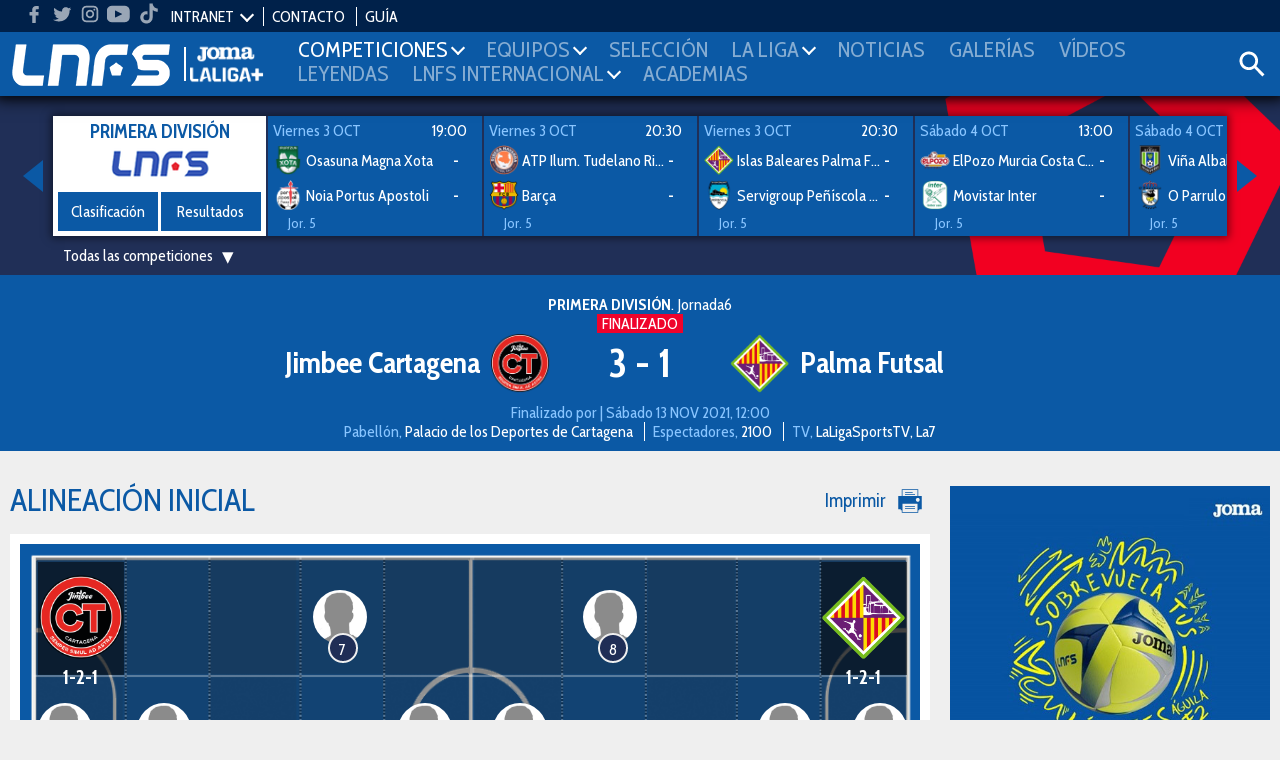

--- FILE ---
content_type: text/html; charset=UTF-8
request_url: https://www.lnfs.es/partido/jimbee-cartagena/mallorca-palma-futsal/95/2022
body_size: 15276
content:
<!DOCTYPE html>
<html lang="es">
<head>
	<meta charset="utf-8">
	<title>Partido Jimbee Cartagena vs Palma Futsal - Primera División - Sábado 13 NOV 2021, 12:00 | LNFS	</title>
	<meta name="description" content="Estadísticas y resultados en directo del partido entre Jimbee Cartagena vs Palma Futsal - Primera División jugado el Sábado 13 NOV 2021, 12:00 | Web oficial de la LNFS">
	<meta name="keywords" content="lnfs, futsal, Primera División, Segunda División, Intercontinental, Supercopa, Champions league, Copa de SM el Rey, Play-Off Ascenso, Play-Off Titulo, Copa de España, Eurocopa, Primera División Femenina, Mundial">

	
	<meta name="robots" content="index, follow">
	<meta name="google-site-verification" content="loSjcuZxDQtMB_H_vORiliY9XCtmg1vC6TX9JOlLwa8" />
	<meta name="apple-itunes-app" content="app-id=958845406" />
	<meta name="google-play-app" content="app-id=apps.Meytel.LNFS" />

	<meta name="viewport" content="width=device-width, initial-scale=1, maximum-scale=1" />


	<link rel="apple-touch-icon" sizes="57x57" href="/media/favicon/apple-icon-57x57.png">
	<link rel="apple-touch-icon" sizes="60x60" href="/media/favicon/apple-icon-60x60.png">
	<link rel="apple-touch-icon" sizes="72x72" href="/media/favicon/apple-icon-72x72.png">
	<link rel="apple-touch-icon" sizes="76x76" href="/media/favicon/apple-icon-76x76.png">
	<link rel="apple-touch-icon" sizes="114x114" href="/media/favicon/apple-icon-114x114.png">
	<!-- <link rel="apple-touch-icon" sizes="120x120" href="/media/favicon/apple-icon-120x120.png"> -->
	<link rel="apple-touch-icon" sizes="144x144" href="/media/favicon/apple-icon-144x144.png">
	<!-- <link rel="apple-touch-icon" sizes="152x152" href="/media/favicon/apple-icon-152x152.png"> -->
	<link rel="apple-touch-icon" sizes="180x180" href="/media/favicon/apple-icon-180x180.png">
	<link rel="icon" type="image/png" sizes="192x192"  href="/media/favicon/android-icon-192x192.png">
	<link rel="icon" type="image/png" sizes="32x32" href="/media/favicon/favicon-32x32.png">
	<link rel="icon" type="image/png" sizes="96x96" href="/media/favicon/favicon-96x96.png">
	<link rel="icon" type="image/png" sizes="16x16" href="/media/favicon/favicon-16x16.png">
	<link rel="manifest" href="/media/favicon/manifest.json">
	<meta name="msapplication-TileColor" content="#ffffff">
	<meta name="msapplication-TileImage" content="/media/favicon/ms-icon-144x144.png">
	<meta name="theme-color" content="#ffffff">




	
		<meta property="og:title" content="Partido Jimbee Cartagena vs Palma Futsal - Primera División - Sábado 13 NOV 2021, 12:00 | LNFS	"/>
		<meta property="og:url" content="https://www.lnfs.es/"/>
		<meta property="og:type" content="website"/>
		<meta property="og:image" content="https://lnfs.es/media/lnfs/img_web/resources/lnfs.png"/>
		<meta property="og:description" content="Estadísticas y resultados en directo del partido entre Jimbee Cartagena vs Palma Futsal - Primera División jugado el Sábado 13 NOV 2021, 12:00 | Web oficial de la LNFS"/>

		<script type="application/ld+json">
		[
			{
				"@context":"https://schema.org",
				"@type":"Organization",
				"name": "Partido Jimbee Cartagena vs Palma Futsal - Primera División - Sábado 13 NOV 2021, 12:00 | LNFS	",
				"url" : "https://www.lnfs.es/",
				"sameAs" : [
				"https://twitter.com/lnfs","https://es-es.facebook.com/liganacionaldefutbolsala/","https://www.instagram.com/lnfs89/?hl=es","https://www.youtube.com/channel/UCiSSamUOaeCFQS9MXVqhOPw","https://www.tiktok.com/@lnfs89?lang=es",				],
			}
		]
		</script>
	
	<link href="https://fonts.googleapis.com/css?family=Cabin+Condensed:400,600,700&subset=latin-ext" rel="stylesheet">
		<link rel="stylesheet" type="text/css" href="/media/css/style.css?ch=160008502125" media="all" />
	<link rel="stylesheet" type="text/css" href="/media/css/style_responsive.css?ch=16000850212" media="all" />
	<link rel="stylesheet" type="text/css" href="/media/css/execs_mods.css?ch=16000850212" media="all" />
	<link rel="stylesheet" type="text/css" href="/media/css/custom.css?ch=160008502128" media="all" />

		<link rel="stylesheet" type="text/css" href="/media/css/print.css?ch=16000850212" media="print" />
	
	
	<!-- Google tag (gtag.js) -->
	<script async src="https://www.googletagmanager.com/gtag/js?id=G-94XP2CQRZQ"></script>
	<script>
	window.dataLayer = window.dataLayer || [];
	function gtag(){dataLayer.push(arguments);}
	gtag('js', new Date());

	gtag('config', 'G-94XP2CQRZQ');
	</script>

	<script> var CUR_SEASON = 2026;</script>

	<!-- InMobi Choice. Consent Manager Tag v3.0 (for TCF 2.2) -->
	<script type="text/javascript" async=true>
	(function() {
	var host = window.location.hostname;
	var element = document.createElement('script');
	var firstScript = document.getElementsByTagName('script')[0];
	var url = 'https://cmp.inmobi.com'
		.concat('/choice/', 't_7GcjamzSD7X', '/', host, '/choice.js?tag_version=V3');
	var uspTries = 0;
	var uspTriesLimit = 3;
	element.async = true;
	element.type = 'text/javascript';
	element.src = url;

	firstScript.parentNode.insertBefore(element, firstScript);

	function makeStub() {
		var TCF_LOCATOR_NAME = '__tcfapiLocator';
		var queue = [];
		var win = window;
		var cmpFrame;

		function addFrame() {
		var doc = win.document;
		var otherCMP = !!(win.frames[TCF_LOCATOR_NAME]);

		if (!otherCMP) {
			if (doc.body) {
			var iframe = doc.createElement('iframe');

			iframe.style.cssText = 'display:none';
			iframe.name = TCF_LOCATOR_NAME;
			doc.body.appendChild(iframe);
			} else {
			setTimeout(addFrame, 5);
			}
		}
		return !otherCMP;
		}

		function tcfAPIHandler() {
		var gdprApplies;
		var args = arguments;

		if (!args.length) {
			return queue;
		} else if (args[0] === 'setGdprApplies') {
			if (
			args.length > 3 &&
			args[2] === 2 &&
			typeof args[3] === 'boolean'
			) {
			gdprApplies = args[3];
			if (typeof args[2] === 'function') {
				args[2]('set', true);
			}
			}
		} else if (args[0] === 'ping') {
			var retr = {
			gdprApplies: gdprApplies,
			cmpLoaded: false,
			cmpStatus: 'stub'
			};

			if (typeof args[2] === 'function') {
			args[2](retr);
			}
		} else {
			if(args[0] === 'init' && typeof args[3] === 'object') {
			args[3] = Object.assign(args[3], { tag_version: 'V3' });
			}
			queue.push(args);
		}
		}

		function postMessageEventHandler(event) {
		var msgIsString = typeof event.data === 'string';
		var json = {};

		try {
			if (msgIsString) {
			json = JSON.parse(event.data);
			} else {
			json = event.data;
			}
		} catch (ignore) {}

		var payload = json.__tcfapiCall;

		if (payload) {
			window.__tcfapi(
			payload.command,
			payload.version,
			function(retValue, success) {
				var returnMsg = {
				__tcfapiReturn: {
					returnValue: retValue,
					success: success,
					callId: payload.callId
				}
				};
				if (msgIsString) {
				returnMsg = JSON.stringify(returnMsg);
				}
				if (event && event.source && event.source.postMessage) {
				event.source.postMessage(returnMsg, '*');
				}
			},
			payload.parameter
			);
		}
		}

		while (win) {
		try {
			if (win.frames[TCF_LOCATOR_NAME]) {
			cmpFrame = win;
			break;
			}
		} catch (ignore) {}

		if (win === window.top) {
			break;
		}
		win = win.parent;
		}
		if (!cmpFrame) {
		addFrame();
		win.__tcfapi = tcfAPIHandler;
		win.addEventListener('message', postMessageEventHandler, false);
		}
	};

	makeStub();

	var uspStubFunction = function() {
		var arg = arguments;
		if (typeof window.__uspapi !== uspStubFunction) {
		setTimeout(function() {
			if (typeof window.__uspapi !== 'undefined') {
			window.__uspapi.apply(window.__uspapi, arg);
			}
		}, 500);
		}
	};

	var checkIfUspIsReady = function() {
		uspTries++;
		if (window.__uspapi === uspStubFunction && uspTries < uspTriesLimit) {
		console.warn('USP is not accessible');
		} else {
		clearInterval(uspInterval);
		}
	};

	if (typeof window.__uspapi === 'undefined') {
		window.__uspapi = uspStubFunction;
		var uspInterval = setInterval(checkIfUspIsReady, 6000);
	}
	})();
	</script>
	<!-- End InMobi Choice. Consent Manager Tag v3.0 (for TCF 2.2) -->
</head>
<body class="preload bg3"><header>
	<div class="header">
		<div class="bar-top">
			<ul class="social-list">
								<li class="hm">
					<a target="_blank" href="https://www.facebook.com/liganacionaldefutbolsala">
						<svg class="icon">
							<use xlink:href="/media/img/resources/svg/icos-sprite.svg#facebook"></use>
						</svg>
					</a>
				</li>
								<li class="hm">
					<a target="_blank" href="https://www.twitter.com/LNFS">
						<svg class="icon">
							<use xlink:href="/media/img/resources/svg/icos-sprite.svg#twitter"></use>
						</svg>
					</a>
				</li>
								<li class="hm">
					<a target="_blank" href="https://www.instagram.com/lnfs89">
						<svg class="icon">
							<use xlink:href="/media/img/resources/svg/icos-sprite.svg#instagram"></use>
						</svg>
					</a>
				</li>
								<li class="hm">
					<a target="_blank" href="https://www.youtube.com/channel/UCiSSamUOaeCFQS9MXVqhOPw">
						<svg class="icon">
							<use xlink:href="/media/img/resources/svg/icos-sprite.svg#youtube"></use>
						</svg>
					</a>
				</li>
								<li class="hm">
					<a target="_blank" href="https://www.tiktok.com/@lnfs89?lang=es">
						<svg class="icon">
							<use xlink:href="/media/img/resources/svg/icos-sprite.svg#tiktok"></use>
						</svg>
					</a>
				</li>
							</ul>
			<ul class="links">
				
				
				<li data-class="intranet-select">
					<input type="checkbox" id="intranet-toggle" class="intranet-input"/>
					<label for="intranet-toggle" >
						<a href="javascript:;">INTRANET</a>
						<span class="dp-arrow"></span>
					</label>
					<div class="intranet">
						<a href="http://gdc.lnfs.es/Clubs/Pages/Login.aspx" target="_blank" class="block">Clubes</a>
						<!-- <a href="http://gdc.lnfs.es/acreditacion/login.html" target="_blank" class="block">Prensa</a> -->
					</div>
				</li>

				<li><a href="https://www.lnfs.es/contacto">CONTACTO</a></li>
								<!-- <li><a href="https://lnfs.es/votaciones">VOTACIONES 2021-2022</a></li>-->
				<li><a href="/guia/2026">GUÍA</a></li>
							</ul>
		</div>

		
		<div class="menu-wrapper pr">
			<div class="ib contentMenu">
				<div class="logo">
					<a href="https://www.lnfs.es/">
						<img src="https://lnfs.es/media/lnfs/img_web/resources/logos/logos_cabecera/logo_lnfs.png" alt="logo LNFS" />
					</a>
				</div>
				<div class="logo sponsor">
										<a target="_blank" href="https://www.joma-sport.com" class="ml5">
						<img src="https://lnfs.es/media/lnfs/img_sponsors/486mono.png?v2" alt="Sponsor Joma" />
					</a>
										<a target="_blank" href="https://www.laligasports.es" class="ml5">
						<img src="https://lnfs.es/media/lnfs/img_sponsors/485mono.png?v3" alt="Sponsor LaLiga Sports TV" />
					</a>
									</div>
			</div>
			<input type="checkbox" id="menu-toggle" class="burguer-input"/>
			<label for="menu-toggle" class="menu-toggle va-m">
				<span></span>
			</label>
			<ul class="menu ph20">
				<li class="menu-principal mt20 mb20 ml10">Menú principal</li>
								<li id="menu_1">
					<a onclick="toggle_submenu(this, '.submenu')" class="p10 t-uc" href="javascript:;">
						<span>Competiciones</span><i class="dp-arrow"></i>					</a>
											<ul class="tab submenu">
																																<li><a href="https://www.lnfs.es/competicion/primera/2026/resultados/1">Primera División</a></li>
																																								<li><a href="https://www.lnfs.es/competicion/segunda/2026/resultados/1">Segunda División</a></li>
																																								<li><a href="https://www.lnfs.es/competicion/playoff-titulo/2025/resultados/playoffs">Play-Off Título</a></li>
																																								<li><a href="https://www.lnfs.es/competicion/playoff-ascenso/2025/resultados/playoffs">Play-Off Ascenso</a></li>
																																								<li><a href="https://www.lnfs.es/competicion/copa-spain/2025/resultados/playoffs">Copa de España</a></li>
																																								<li><a href="https://www.lnfs.es/competicion/supercopa/2025/resultados/playoffs">Supercopa</a></li>
																																								<li><a href="https://www.lnfs.es/competicion/copa-del-rey/2025/resultados/playoffs">Copa de SM El Rey</a></li>
																																								<li><a href="https://www.lnfs.es/competicion/futsal-cup-elite/2023/resultados/playoffs">UEFA Champions League</a></li>
																																								<li><a href="https://www.lnfs.es/competicion/eurocopa/2022/resultados/playoffs">Eurocopa</a></li>
																																								<li><a href="https://www.lnfs.es/competicion/mundial/2021/resultados/playoffs">Mundial</a></li>
																																								<li><a href="https://www.lnfs.es/competicion/intercontinental/2020/resultados/1">Intercontinental</a></li>
																					</ul>
									</li>
								<li id="menu_2">
					<a onclick="toggle_submenu(this, '.submenu')" class="p10 t-uc" href="javascript:;">
						<span>Equipos</span><i class="dp-arrow"></i>					</a>
											<ul class="tab submenu">
																																<li><a href="https://www.lnfs.es/competicion/primera/2026/equipos">Primera División</a></li>
																																								<li><a href="https://www.lnfs.es/competicion/segunda/2026/equipos">Segunda División</a></li>
																																								<li><a href="https://www.lnfs.es/competicion/playoff-titulo/2025/equipos">Play-Off Título</a></li>
																																								<li><a href="https://www.lnfs.es/competicion/playoff-ascenso/2025/equipos">Play-Off Ascenso</a></li>
																																								<li><a href="https://www.lnfs.es/competicion/copa-spain/2025/equipos">Copa de España</a></li>
																																								<li><a href="https://www.lnfs.es/competicion/supercopa/2025/equipos">Supercopa</a></li>
																																								<li><a href="https://www.lnfs.es/competicion/copa-del-rey/2025/equipos">Copa de SM El Rey</a></li>
																																								<li><a href="https://www.lnfs.es/competicion/futsal-cup-elite/2023/equipos">UEFA Champions League</a></li>
																																								<li><a href="https://www.lnfs.es/competicion/eurocopa/2022/equipos">Eurocopa</a></li>
																																								<li><a href="https://www.lnfs.es/competicion/mundial/2021/equipos">Mundial</a></li>
																																								<li><a href="https://www.lnfs.es/competicion/intercontinental/2020/equipos">Intercontinental</a></li>
																					</ul>
									</li>
								<li id="menu_3">
					<a onclick="toggle_submenu(this, '.submenu')" class="p10 t-uc" href="https://www.lnfs.es/seleccion/historial">
						<span>Selección</span>					</a>
									</li>
								<li id="menu_4">
					<a onclick="toggle_submenu(this, '.submenu')" class="p10 t-uc" href="javascript:;">
						<span>La Liga</span><i class="dp-arrow"></i>					</a>
											<ul class="tab submenu">
																																<li><a href="https://www.lnfs.es/legal/memorias">Memorias LNFS</a></li>
																																								<li><a href="https://www.lnfs.es/la-liga">Historia de la LNFS</a></li>
																																								<li><a href="https://www.lnfs.es/guias">Guías LNFS</a></li>
																																								<li><a href="https://www.lnfs.es/organigrama">Organigrama LNFS</a></li>
																																								<li><a href="https://www.lnfs.es/legal/reglas">Reglas y Normas</a></li>
																					</ul>
									</li>
								<li id="menu_5">
					<a onclick="toggle_submenu(this, '.submenu')" class="p10 t-uc" href="https://www.lnfs.es/noticias">
						<span>Noticias</span>					</a>
									</li>
								<li id="menu_6">
					<a onclick="toggle_submenu(this, '.submenu')" class="p10 t-uc" href="https://www.lnfs.es/galerias">
						<span>Galerías</span>					</a>
									</li>
								<li id="menu_7">
					<a onclick="toggle_submenu(this, '.submenu')" class="p10 t-uc" href="https://www.lnfs.es/videos">
						<span>Vídeos</span>					</a>
									</li>
								<li id="menu_8">
					<a onclick="toggle_submenu(this, '.submenu')" class="p10 t-uc" href="https://www.lnfs.es/noticias/leyendas">
						<span>Leyendas</span>					</a>
									</li>
								<li id="menu_9">
					<a onclick="toggle_submenu(this, '.submenu')" class="p10 t-uc" href="javascript:;">
						<span>lnfs internacional</span><i class="dp-arrow"></i>					</a>
											<ul class="tab submenu">
																																<li><a href="https://www.lnfs.es/internacional/lnfs-england">LNFS England</a></li>
																																								<li><a href="https://www.lnfs.es/internacional/bfl">BFL</a></li>
																																								<li><a href="https://www.lnfs.es/internacional/us-youth-futsal">US Youth Futsal</a></li>
																																								<li><a href="https://www.lnfs.es/internacional/faf">FAF</a></li>
																																								<li><a href="https://www.lnfs.es/internacional/ifa">IFA India</a></li>
																					</ul>
									</li>
								<li id="menu_10">
					<a onclick="toggle_submenu(this, '.submenu')" class="p10 t-uc" href="https://www.lnfs.es/formacion/proyecto-red-blue/info-general">
						<span>Academias</span>					</a>
									</li>
							</ul>

			<div class="search-wrapper ib va-m">
				<a class="iconSearch" href="javascript:;" onclick="toggle_class('.search-box','open')">
					<svg class="icon">
						<use xlink:href="/media/img/resources/svg/icos-sprite.svg#search"></use>
					</svg>
				</a>
			</div>
			<div class="search-box color-white">
				<input id="input_search" type="text" placeholder="Buscar..." name="search">
				<a onclick="searchNew()" class="ib va-m" href="javascript:;">
					<svg class="search-icon"><use xlink:href="/media/img/resources/svg/icos-sprite.svg#search"></use></svg>
				</a>
				<a class="ib va-m" href="javascript:;" onclick="toggle_class('.search-box','open')">
					<svg class="search-icon"><use xlink:href="/media/img/resources/svg/icos-sprite.svg#close"></use></svg>
				</a>
			</div>

		</div>
	</div>
			<div class="header-teams color-white ta-c oh">
			<div class="row row-min row-flex hidden">
				<div class="col-xs-6 cat-1 pv10">
					<h2 class="name"><a href="https://www.lnfs.es/competicion/primera/2026/resultados">PRIMERA DIVISIÓN</a></h2>
					<ul class="shield-menu">
																																								<li>
											<a href="https://www.lnfs.es/equipo/córdoba-patrimonio-humanidad/4/info">
												<img src="https://lnfs.es/media/lnfs/shields_futsal/png/4.png?size=100&v_=1759149308" alt="Córdoba Patrimonio Humanidad" />
											</a>
										</li>
																																				<li>
											<a href="https://www.lnfs.es/equipo/quesos-hidalgo-manzanares-fs/9/info">
												<img src="https://lnfs.es/media/lnfs/shields_futsal/png/9.png?size=100&v_=1759149308" alt="Quesos  Hidalgo Manzanares FS" />
											</a>
										</li>
																																				<li>
											<a href="https://www.lnfs.es/equipo/noia-portus-apostoli/10/info">
												<img src="https://lnfs.es/media/lnfs/shields_futsal/png/10.png?size=100&v_=1759149308" alt="Noia Portus Apostoli" />
											</a>
										</li>
																																				<li>
											<a href="https://www.lnfs.es/equipo/barça/18/info">
												<img src="https://lnfs.es/media/lnfs/shields_futsal/png/18.png?size=100&v_=1759149308" alt="Barça" />
											</a>
										</li>
																																				<li>
											<a href="https://www.lnfs.es/equipo/osasuna-magna-xota/20/info">
												<img src="https://lnfs.es/media/lnfs/shields_futsal/png/20.png?size=100&v_=1759149308" alt="Osasuna Magna Xota" />
											</a>
										</li>
																																				<li>
											<a href="https://www.lnfs.es/equipo/jimbee-cartagena-costa-cálida/21/info">
												<img src="https://lnfs.es/media/lnfs/shields_futsal/png/21.png?size=100&v_=1759149308" alt="Jimbee Cartagena Costa Cálida" />
											</a>
										</li>
																																				<li>
											<a href="https://www.lnfs.es/equipo/elpozo-murcia-costa-cálida/22/info">
												<img src="https://lnfs.es/media/lnfs/shields_futsal/png/22.png?size=100&v_=1759149308" alt="ElPozo Murcia Costa Cálida" />
											</a>
										</li>
																																				<li>
											<a href="https://www.lnfs.es/equipo/industrias-santa-coloma/24/info">
												<img src="https://lnfs.es/media/lnfs/shields_futsal/png/24.png?size=100&v_=1759149308" alt="Industrias Santa Coloma" />
											</a>
										</li>
																																				<li>
											<a href="https://www.lnfs.es/equipo/islas-baleares-palma-futsal/30/info">
												<img src="https://lnfs.es/media/lnfs/shields_futsal/png/30.png?size=100&v_=1759149308" alt="Islas Baleares Palma Futsal" />
											</a>
										</li>
																																				<li>
											<a href="https://www.lnfs.es/equipo/viña-albali-valdepeñas/32/info">
												<img src="https://lnfs.es/media/lnfs/shields_futsal/png/32.png?size=100&v_=1759149308" alt="Viña Albali Valdepeñas" />
											</a>
										</li>
																																				<li>
											<a href="https://www.lnfs.es/equipo/o-parrulo-ferrol/29/info">
												<img src="https://lnfs.es/media/lnfs/shields_futsal/png/29.png?size=100&v_=1759149308" alt="O Parrulo Ferrol" />
											</a>
										</li>
																																			</ul>
				</div>
				<div class="col-xs-6 cat-2 pv10">
					<h2 class="name"><a href="https://www.lnfs.es/competicion/segunda/2026/resultados">SEGUNDA DIVISIÓN</a></h2>
					<ul class="shield-menu">
																																																	<li>
											<a href="https://www.lnfs.es/equipo/entrerríos-automatización/3/info">
												<img src="https://lnfs.es/media/lnfs/shields_futsal/png/3.png?size=100&v_=1759149308" alt="Entrerríos Automatización" />
											</a>
										</li>
																																																						<li>
											<a href="https://www.lnfs.es/equipo/barça-atlètic/1/info">
												<img src="https://lnfs.es/media/lnfs/shields_futsal/png/1.png?size=100&v_=1759149308" alt="Barça Atlètic" />
											</a>
										</li>
																																																						<li>
											<a href="https://www.lnfs.es/equipo/unión-África-ceutí/40/info">
												<img src="https://lnfs.es/media/lnfs/shields_futsal/png/40.png?size=100&v_=1759149308" alt="Unión África Ceutí" />
											</a>
										</li>
																																																						<li>
											<a href="https://www.lnfs.es/equipo/heredia-21-málaga-ciudad-redonda/19/info">
												<img src="https://lnfs.es/media/lnfs/shields_futsal/png/19.png?size=100&v_=1759149308" alt="Heredia 21 Málaga Ciudad Redonda" />
											</a>
										</li>
																																																						<li>
											<a href="https://www.lnfs.es/equipo/levante-ud-fs/26/info">
												<img src="https://lnfs.es/media/lnfs/shields_futsal/png/26.png?size=100&v_=1759149308" alt="Levante UD FS" />
											</a>
										</li>
																																																						<li>
											<a href="https://www.lnfs.es/equipo/cd-leganés/35/info">
												<img src="https://lnfs.es/media/lnfs/shields_futsal/png/35.png?size=100&v_=1759149308" alt="CD Leganés" />
											</a>
										</li>
																																																						<li>
											<a href="https://www.lnfs.es/equipo/cd-melistar-fs/100/info">
												<img src="https://lnfs.es/media/lnfs/shields_futsal/png/100.png?size=100&v_=1759149308" alt="CD Melistar FS" />
											</a>
										</li>
																																																						<li>
											<a href="https://www.lnfs.es/equipo/avanza-jaén/2951/info">
												<img src="https://lnfs.es/media/lnfs/shields_futsal/png/2951.png?size=100&v_=1759149308" alt="Avanza Jaén Paraíso Interior" />
											</a>
										</li>
																																																						<li>
											<a href="https://www.lnfs.es/equipo/sala-5-martorell/588/info">
												<img src="https://lnfs.es/media/lnfs/shields_futsal/png/588.png?size=100&v_=1759149308" alt="Sala 5 Martorell" />
											</a>
										</li>
																																																						<li>
											<a href="https://www.lnfs.es/equipo/zambú-cfs-pinatar/2838/info">
												<img src="https://lnfs.es/media/lnfs/shields_futsal/png/2838.png?size=100&v_=1759149308" alt="Zambú CFS Pinatar Cerramientos Abatibles" />
											</a>
										</li>
																																																						<li>
											<a href="https://www.lnfs.es/equipo/gasifred-atlético-fútbol-sala/2919/info">
												<img src="https://lnfs.es/media/lnfs/shields_futsal/png/2919.png?size=100&v_=1759149308" alt="Gasifred Atlético Fútbol Sala" />
											</a>
										</li>
																																																						<li>
											<a href="https://www.lnfs.es/equipo/vulcanizados-ruiz-tafa-fs/2952/info">
												<img src="https://lnfs.es/media/lnfs/shields_futsal/png/2952.png?size=100&v_=1759149308" alt="Vulcanizados Ruiz Tafa FS" />
											</a>
										</li>
																																																						<li>
											<a href="https://www.lnfs.es/equipo/wanapix-ad-sala-10/23/info">
												<img src="https://lnfs.es/media/lnfs/shields_futsal/png/23.png?size=100&v_=1759149308" alt="WANAPIX AD Sala 10" />
											</a>
										</li>
																																												</ul>
				</div>
			</div>
		</div>
	</header>
	<div class="bg-img-1 br-header pt20">
	<div class="ta-c color-white">
		<div class="ib pr featured-matches">
			<a href="javascript:;" class="block nav nav-prev"><i class="arrow-left"></i></a>
			<a href="javascript:;" class="block nav nav-next"><i class="arrow-right"></i></a>
			<div class="featured-matches-slider shadow" id="featuredMatches-slider">

											<div>
							<div class="card big-card">
								<b class="t5 color-main2 t-uc">Primera División</b>
								<div>
									<img src="https://lnfs.es/media/lnfs/competition_futsal/png/color/lnfs_custom.png" alt="Logo competición LNFS" />
								</div>
																																			<a href="https://www.lnfs.es/competicion/primera/2026/clasificacion" class="btn ph0">Clasificación</a>
																		<a href="https://www.lnfs.es/competicion/primera/2026/resultados" class="btn ph0">Resultados</a>
								
							</div>
						</div>
													<div>
								<a href="https://www.lnfs.es/partido/osasuna-magna-xota/noia-portus-apostoli/77/2026">
									<div class="card card-team ta-l">
										<div id="info_202677" class="row mh0 mb5">
											
																									<span class="date" data-id="Viernes 3 OCT">Viernes 3 OCT</span>
																											<span class="fr mr10">19:00</span>
																									
																					</div>
																				<div class="team">
											<img class="ib va-m" src="https://lnfs.es/media/lnfs/shields_futsal/png/20.png?size=50&v_=1759149308" alt="Escudo Osasuna Magna Xota" />
											<span class="ib va-m name">Osasuna Magna Xota</span>
											<b class="ib va-m"><span id="rlocal_202677">-</span> <small id="ls_202677" class="fs-small hidden">(<span id="plocal_202677"></span>)</small></b>
										</div>
										<div class="team mt5">
											<img class="ib va-m" src="https://lnfs.es/media/lnfs/shields_futsal/png/10.png?size=50&v_=1759149308" alt="Escudo Noia Portus Apostoli" />
											<span class="ib va-m name">Noia Portus Apostoli</span>
											<b class="ib va-m"><span id="rvisit_202677">-</span> <small id="vs_202677" class="fs-small hidden">(<span id="pvisitor_202677"></span>)</small></b>
										</div>
																					<div class="tvs ta-l mt5 col-md-4">Jor. 5</div>
											<div class="tvs ta-r mt5 col-md-8"></div>
										
									</div>
								</a>
							</div>
													<div>
								<a href="https://www.lnfs.es/partido/atp-tudelano-ribera-navarra/barça/69/2026">
									<div class="card card-team ta-l">
										<div id="info_202669" class="row mh0 mb5">
											
																									<span class="date" data-id="Viernes 3 OCT">Viernes 3 OCT</span>
																											<span class="fr mr10">20:30</span>
																									
																					</div>
																				<div class="team">
											<img class="ib va-m" src="https://lnfs.es/media/lnfs/shields_futsal/png/17.png?size=50&v_=1759149308" alt="Escudo ATP Ilum. Tudelano Ribera Navarra" />
											<span class="ib va-m name">ATP Ilum. Tudelano Ribera Navarra</span>
											<b class="ib va-m"><span id="rlocal_202669">-</span> <small id="ls_202669" class="fs-small hidden">(<span id="plocal_202669"></span>)</small></b>
										</div>
										<div class="team mt5">
											<img class="ib va-m" src="https://lnfs.es/media/lnfs/shields_futsal/png/18.png?size=50&v_=1759149308" alt="Escudo Barça" />
											<span class="ib va-m name">Barça</span>
											<b class="ib va-m"><span id="rvisit_202669">-</span> <small id="vs_202669" class="fs-small hidden">(<span id="pvisitor_202669"></span>)</small></b>
										</div>
																					<div class="tvs ta-l mt5 col-md-4">Jor. 5</div>
											<div class="tvs ta-r mt5 col-md-8"></div>
										
									</div>
								</a>
							</div>
													<div>
								<a href="https://www.lnfs.es/partido/islas-baleares-palma-futsal/servigroup-peñíscola-fs/67/2026">
									<div class="card card-team ta-l">
										<div id="info_202667" class="row mh0 mb5">
											
																									<span class="date" data-id="Viernes 3 OCT">Viernes 3 OCT</span>
																											<span class="fr mr10">20:30</span>
																									
																					</div>
																				<div class="team">
											<img class="ib va-m" src="https://lnfs.es/media/lnfs/shields_futsal/png/30.png?size=50&v_=1759149308" alt="Escudo Islas Baleares Palma Futsal" />
											<span class="ib va-m name">Islas Baleares Palma Futsal</span>
											<b class="ib va-m"><span id="rlocal_202667">-</span> <small id="ls_202667" class="fs-small hidden">(<span id="plocal_202667"></span>)</small></b>
										</div>
										<div class="team mt5">
											<img class="ib va-m" src="https://lnfs.es/media/lnfs/shields_futsal/png/31.png?size=50&v_=1759149308" alt="Escudo Servigroup Peñíscola FS" />
											<span class="ib va-m name">Servigroup Peñíscola FS</span>
											<b class="ib va-m"><span id="rvisit_202667">-</span> <small id="vs_202667" class="fs-small hidden">(<span id="pvisitor_202667"></span>)</small></b>
										</div>
																					<div class="tvs ta-l mt5 col-md-4">Jor. 5</div>
											<div class="tvs ta-r mt5 col-md-8"></div>
										
									</div>
								</a>
							</div>
													<div>
								<a href="https://www.lnfs.es/partido/elpozo-murcia-costa-cálida/movistar-inter/71/2026">
									<div class="card card-team ta-l">
										<div id="info_202671" class="row mh0 mb5">
											
																									<span class="date" data-id="Sábado 4 OCT">Sábado 4 OCT</span>
																											<span class="fr mr10">13:00</span>
																									
																					</div>
																				<div class="team">
											<img class="ib va-m" src="https://lnfs.es/media/lnfs/shields_futsal/png/22.png?size=50&v_=1759149308" alt="Escudo ElPozo Murcia Costa Cálida" />
											<span class="ib va-m name">ElPozo Murcia Costa Cálida</span>
											<b class="ib va-m"><span id="rlocal_202671">-</span> <small id="ls_202671" class="fs-small hidden">(<span id="plocal_202671"></span>)</small></b>
										</div>
										<div class="team mt5">
											<img class="ib va-m" src="https://lnfs.es/media/lnfs/shields_futsal/png/27.png?size=50&v_=1759149308" alt="Escudo Movistar Inter" />
											<span class="ib va-m name">Movistar Inter</span>
											<b class="ib va-m"><span id="rvisit_202671">-</span> <small id="vs_202671" class="fs-small hidden">(<span id="pvisitor_202671"></span>)</small></b>
										</div>
																					<div class="tvs ta-l mt5 col-md-4">Jor. 5</div>
											<div class="tvs ta-r mt5 col-md-8"></div>
										
									</div>
								</a>
							</div>
													<div>
								<a href="https://www.lnfs.es/partido/viña-albali-valdepeñas/o-parrulo-ferrol/75/2026">
									<div class="card card-team ta-l">
										<div id="info_202675" class="row mh0 mb5">
											
																									<span class="date" data-id="Sábado 4 OCT">Sábado 4 OCT</span>
																											<span class="fr mr10">18:30</span>
																									
																					</div>
																				<div class="team">
											<img class="ib va-m" src="https://lnfs.es/media/lnfs/shields_futsal/png/32.png?size=50&v_=1759149308" alt="Escudo Viña Albali Valdepeñas" />
											<span class="ib va-m name">Viña Albali Valdepeñas</span>
											<b class="ib va-m"><span id="rlocal_202675">-</span> <small id="ls_202675" class="fs-small hidden">(<span id="plocal_202675"></span>)</small></b>
										</div>
										<div class="team mt5">
											<img class="ib va-m" src="https://lnfs.es/media/lnfs/shields_futsal/png/29.png?size=50&v_=1759149308" alt="Escudo O Parrulo Ferrol" />
											<span class="ib va-m name">O Parrulo Ferrol</span>
											<b class="ib va-m"><span id="rvisit_202675">-</span> <small id="vs_202675" class="fs-small hidden">(<span id="pvisitor_202675"></span>)</small></b>
										</div>
																					<div class="tvs ta-l mt5 col-md-4">Jor. 5</div>
											<div class="tvs ta-r mt5 col-md-8"></div>
										
									</div>
								</a>
							</div>
													<div>
								<a href="https://www.lnfs.es/partido/jimbee-cartagena-costa-cálida/family-cash-alzira-fs/79/2026">
									<div class="card card-team ta-l">
										<div id="info_202679" class="row mh0 mb5">
											
																									<span class="date" data-id="Sábado 4 OCT">Sábado 4 OCT</span>
																											<span class="fr mr10">20:00</span>
																									
																					</div>
																				<div class="team">
											<img class="ib va-m" src="https://lnfs.es/media/lnfs/shields_futsal/png/21.png?size=50&v_=1759149308" alt="Escudo Jimbee Cartagena Costa Cálida" />
											<span class="ib va-m name">Jimbee Cartagena Costa Cálida</span>
											<b class="ib va-m"><span id="rlocal_202679">-</span> <small id="ls_202679" class="fs-small hidden">(<span id="plocal_202679"></span>)</small></b>
										</div>
										<div class="team mt5">
											<img class="ib va-m" src="https://lnfs.es/media/lnfs/shields_futsal/png/150.png?size=50&v_=1759149308" alt="Escudo Family Cash Alzira FS" />
											<span class="ib va-m name">Family Cash Alzira FS</span>
											<b class="ib va-m"><span id="rvisit_202679">-</span> <small id="vs_202679" class="fs-small hidden">(<span id="pvisitor_202679"></span>)</small></b>
										</div>
																					<div class="tvs ta-l mt5 col-md-4">Jor. 5</div>
											<div class="tvs ta-r mt5 col-md-8"></div>
										
									</div>
								</a>
							</div>
													<div>
								<a href="https://www.lnfs.es/partido/jaén-paraíso-interior/quesos-hidalgo-manzanares-fs/65/2026">
									<div class="card card-team ta-l">
										<div id="info_202665" class="row mh0 mb5">
											
																									<span class="date" data-id="Domingo 5 OCT">Domingo 5 OCT</span>
																											<span class="fr mr10">12:30</span>
																									
																					</div>
																				<div class="team">
											<img class="ib va-m" src="https://lnfs.es/media/lnfs/shields_futsal/png/25.png?size=50&v_=1759149308" alt="Escudo Jaén Paraíso Interior" />
											<span class="ib va-m name">Jaén Paraíso Interior</span>
											<b class="ib va-m"><span id="rlocal_202665">-</span> <small id="ls_202665" class="fs-small hidden">(<span id="plocal_202665"></span>)</small></b>
										</div>
										<div class="team mt5">
											<img class="ib va-m" src="https://lnfs.es/media/lnfs/shields_futsal/png/9.png?size=50&v_=1759149308" alt="Escudo Quesos  Hidalgo Manzanares FS" />
											<span class="ib va-m name">Quesos  Hidalgo Manzanares FS</span>
											<b class="ib va-m"><span id="rvisit_202665">-</span> <small id="vs_202665" class="fs-small hidden">(<span id="pvisitor_202665"></span>)</small></b>
										</div>
																					<div class="tvs ta-l mt5 col-md-4">Jor. 5</div>
											<div class="tvs ta-r mt5 col-md-8"></div>
										
									</div>
								</a>
							</div>
													<div>
								<a href="https://www.lnfs.es/partido/industrias-santa-coloma/córdoba-patrimonio-humanidad/73/2026">
									<div class="card card-team ta-l">
										<div id="info_202673" class="row mh0 mb5">
											
																									<span class="date" data-id="Domingo 5 OCT">Domingo 5 OCT</span>
																											<span class="fr mr10">17:00</span>
																									
																					</div>
																				<div class="team">
											<img class="ib va-m" src="https://lnfs.es/media/lnfs/shields_futsal/png/24.png?size=50&v_=1759149308" alt="Escudo Industrias Santa Coloma" />
											<span class="ib va-m name">Industrias Santa Coloma</span>
											<b class="ib va-m"><span id="rlocal_202673">-</span> <small id="ls_202673" class="fs-small hidden">(<span id="plocal_202673"></span>)</small></b>
										</div>
										<div class="team mt5">
											<img class="ib va-m" src="https://lnfs.es/media/lnfs/shields_futsal/png/4.png?size=50&v_=1759149308" alt="Escudo Córdoba Patrimonio Humanidad" />
											<span class="ib va-m name">Córdoba Patrimonio Humanidad</span>
											<b class="ib va-m"><span id="rvisit_202673">-</span> <small id="vs_202673" class="fs-small hidden">(<span id="pvisitor_202673"></span>)</small></b>
										</div>
																					<div class="tvs ta-l mt5 col-md-4">Jor. 5</div>
											<div class="tvs ta-r mt5 col-md-8"></div>
										
									</div>
								</a>
							</div>
																	<div>
							<div class="card big-card">
								<b class="t5 color-main2 t-uc">Segunda División</b>
								<div>
									<img src="https://lnfs.es/media/lnfs/competition_futsal/png/color/lnfs_custom.png" alt="Logo competición LNFS" />
								</div>
																																			<a href="https://www.lnfs.es/competicion/segunda/2026/clasificacion" class="btn ph0">Clasificación</a>
																		<a href="https://www.lnfs.es/competicion/segunda/2026/resultados" class="btn ph0">Resultados</a>
								
							</div>
						</div>
													<div>
								<a href="https://www.lnfs.es/partido/unión-África-ceutí/cd-leganés/393/2026">
									<div class="card card-team ta-l">
										<div id="info_2026393" class="row mh0 mb5">
											
																									<span class="date" data-id="Sábado 27 SEP">Sábado 27 SEP</span>
																											<span id="status_2026393" class="fr ph5 bg-red t-uc">Finalizado</span>
																									
																					</div>
																				<div class="team">
											<img class="ib va-m" src="https://lnfs.es/media/lnfs/shields_futsal/png/40.png?size=50&v_=1759149308" alt="Escudo Unión África Ceutí" />
											<span class="ib va-m name">Unión África Ceutí</span>
											<b class="ib va-m"><span id="rlocal_2026393">3</span> <small id="ls_2026393" class="fs-small hidden">(<span id="plocal_2026393"></span>)</small></b>
										</div>
										<div class="team mt5">
											<img class="ib va-m" src="https://lnfs.es/media/lnfs/shields_futsal/png/35.png?size=50&v_=1759149308" alt="Escudo CD Leganés" />
											<span class="ib va-m name">CD Leganés</span>
											<b class="ib va-m"><span id="rvisit_2026393">0</span> <small id="vs_2026393" class="fs-small hidden">(<span id="pvisitor_2026393"></span>)</small></b>
										</div>
																					<div class="tvs ta-l mt5 col-md-4">Jor. 2</div>
											<div class="tvs ta-r mt5 col-md-8"></div>
										
									</div>
								</a>
							</div>
													<div>
								<a href="https://www.lnfs.es/partido/barça-atlètic/vulcanizados-ruiz-tafa-fs/395/2026">
									<div class="card card-team ta-l">
										<div id="info_2026395" class="row mh0 mb5">
											
																									<span class="date" data-id="Sábado 27 SEP">Sábado 27 SEP</span>
																											<span id="status_2026395" class="fr ph5 bg-red t-uc">Finalizado</span>
																									
																					</div>
																				<div class="team">
											<img class="ib va-m" src="https://lnfs.es/media/lnfs/shields_futsal/png/1.png?size=50&v_=1759149308" alt="Escudo Barça Atlètic" />
											<span class="ib va-m name">Barça Atlètic</span>
											<b class="ib va-m"><span id="rlocal_2026395">4</span> <small id="ls_2026395" class="fs-small hidden">(<span id="plocal_2026395"></span>)</small></b>
										</div>
										<div class="team mt5">
											<img class="ib va-m" src="https://lnfs.es/media/lnfs/shields_futsal/png/2952.png?size=50&v_=1759149308" alt="Escudo Vulcanizados Ruiz Tafa FS" />
											<span class="ib va-m name">Vulcanizados Ruiz Tafa FS</span>
											<b class="ib va-m"><span id="rvisit_2026395">4</span> <small id="vs_2026395" class="fs-small hidden">(<span id="pvisitor_2026395"></span>)</small></b>
										</div>
																					<div class="tvs ta-l mt5 col-md-4">Jor. 2</div>
											<div class="tvs ta-r mt5 col-md-8"></div>
										
									</div>
								</a>
							</div>
													<div>
								<a href="https://www.lnfs.es/partido/sala-5-martorell/mrb-fs-móstoles/403/2026">
									<div class="card card-team ta-l">
										<div id="info_2026403" class="row mh0 mb5">
											
																									<span class="date" data-id="Sábado 27 SEP">Sábado 27 SEP</span>
																											<span id="status_2026403" class="fr ph5 bg-red t-uc">Finalizado</span>
																									
																					</div>
																				<div class="team">
											<img class="ib va-m" src="https://lnfs.es/media/lnfs/shields_futsal/png/588.png?size=50&v_=1759149308" alt="Escudo Sala 5 Martorell" />
											<span class="ib va-m name">Sala 5 Martorell</span>
											<b class="ib va-m"><span id="rlocal_2026403">2</span> <small id="ls_2026403" class="fs-small hidden">(<span id="plocal_2026403"></span>)</small></b>
										</div>
										<div class="team mt5">
											<img class="ib va-m" src="https://lnfs.es/media/lnfs/shields_futsal/png/151.png?size=50&v_=1759149308" alt="Escudo MRB FS Móstoles" />
											<span class="ib va-m name">MRB FS Móstoles</span>
											<b class="ib va-m"><span id="rvisit_2026403">4</span> <small id="vs_2026403" class="fs-small hidden">(<span id="pvisitor_2026403"></span>)</small></b>
										</div>
																					<div class="tvs ta-l mt5 col-md-4">Jor. 2</div>
											<div class="tvs ta-r mt5 col-md-8"></div>
										
									</div>
								</a>
							</div>
													<div>
								<a href="https://www.lnfs.es/partido/zambú-cfs-pinatar/wanapix-ad-sala-10/405/2026">
									<div class="card card-team ta-l">
										<div id="info_2026405" class="row mh0 mb5">
											
																									<span class="date" data-id="Sábado 27 SEP">Sábado 27 SEP</span>
																											<span id="status_2026405" class="fr ph5 bg-red t-uc">Finalizado</span>
																									
																					</div>
																				<div class="team">
											<img class="ib va-m" src="https://lnfs.es/media/lnfs/shields_futsal/png/2838.png?size=50&v_=1759149308" alt="Escudo Zambú CFS Pinatar Cerramientos Abatibles" />
											<span class="ib va-m name">Zambú CFS Pinatar Cerramientos Abatibles</span>
											<b class="ib va-m"><span id="rlocal_2026405">1</span> <small id="ls_2026405" class="fs-small hidden">(<span id="plocal_2026405"></span>)</small></b>
										</div>
										<div class="team mt5">
											<img class="ib va-m" src="https://lnfs.es/media/lnfs/shields_futsal/png/23.png?size=50&v_=1759149308" alt="Escudo WANAPIX AD Sala 10" />
											<span class="ib va-m name">WANAPIX AD Sala 10</span>
											<b class="ib va-m"><span id="rvisit_2026405">4</span> <small id="vs_2026405" class="fs-small hidden">(<span id="pvisitor_2026405"></span>)</small></b>
										</div>
																					<div class="tvs ta-l mt5 col-md-4">Jor. 2</div>
											<div class="tvs ta-r mt5 col-md-8"></div>
										
									</div>
								</a>
							</div>
													<div>
								<a href="https://www.lnfs.es/partido/burela-fs/avanza-jaén/401/2026">
									<div class="card card-team ta-l">
										<div id="info_2026401" class="row mh0 mb5">
											
																									<span class="date" data-id="Sábado 27 SEP">Sábado 27 SEP</span>
																											<span id="status_2026401" class="fr ph5 bg-red t-uc">Finalizado</span>
																									
																					</div>
																				<div class="team">
											<img class="ib va-m" src="https://lnfs.es/media/lnfs/shields_futsal/png/11.png?size=50&v_=1759149308" alt="Escudo Burela FS" />
											<span class="ib va-m name">Burela FS</span>
											<b class="ib va-m"><span id="rlocal_2026401">3</span> <small id="ls_2026401" class="fs-small hidden">(<span id="plocal_2026401"></span>)</small></b>
										</div>
										<div class="team mt5">
											<img class="ib va-m" src="https://lnfs.es/media/lnfs/shields_futsal/png/2951.png?size=50&v_=1759149308" alt="Escudo Avanza Jaén Paraíso Interior" />
											<span class="ib va-m name">Avanza Jaén Paraíso Interior</span>
											<b class="ib va-m"><span id="rvisit_2026401">0</span> <small id="vs_2026401" class="fs-small hidden">(<span id="pvisitor_2026401"></span>)</small></b>
										</div>
																					<div class="tvs ta-l mt5 col-md-4">Jor. 2</div>
											<div class="tvs ta-r mt5 col-md-8"></div>
										
									</div>
								</a>
							</div>
													<div>
								<a href="https://www.lnfs.es/partido/levante-ud-fs/heredia-21-málaga-ciudad-redonda/399/2026">
									<div class="card card-team ta-l">
										<div id="info_2026399" class="row mh0 mb5">
											
																									<span class="date" data-id="Sábado 27 SEP">Sábado 27 SEP</span>
																											<span id="status_2026399" class="fr ph5 bg-red t-uc">Finalizado</span>
																									
																					</div>
																				<div class="team">
											<img class="ib va-m" src="https://lnfs.es/media/lnfs/shields_futsal/png/26.png?size=50&v_=1759149308" alt="Escudo Levante UD FS" />
											<span class="ib va-m name">Levante UD FS</span>
											<b class="ib va-m"><span id="rlocal_2026399">0</span> <small id="ls_2026399" class="fs-small hidden">(<span id="plocal_2026399"></span>)</small></b>
										</div>
										<div class="team mt5">
											<img class="ib va-m" src="https://lnfs.es/media/lnfs/shields_futsal/png/19.png?size=50&v_=1759149308" alt="Escudo Heredia 21 Málaga Ciudad Redonda" />
											<span class="ib va-m name">Heredia 21 Málaga Ciudad Redonda</span>
											<b class="ib va-m"><span id="rvisit_2026399">2</span> <small id="vs_2026399" class="fs-small hidden">(<span id="pvisitor_2026399"></span>)</small></b>
										</div>
																					<div class="tvs ta-l mt5 col-md-4">Jor. 2</div>
											<div class="tvs ta-r mt5 col-md-8"></div>
										
									</div>
								</a>
							</div>
													<div>
								<a href="https://www.lnfs.es/partido/entrerríos-automatización/cd-melistar-fs/397/2026">
									<div class="card card-team ta-l">
										<div id="info_2026397" class="row mh0 mb5">
											
																									<span class="date" data-id="Sábado 27 SEP">Sábado 27 SEP</span>
																											<span id="status_2026397" class="fr ph5 bg-red t-uc">Finalizado</span>
																									
																					</div>
																				<div class="team">
											<img class="ib va-m" src="https://lnfs.es/media/lnfs/shields_futsal/png/3.png?size=50&v_=1759149308" alt="Escudo Entrerríos Automatización" />
											<span class="ib va-m name">Entrerríos Automatización</span>
											<b class="ib va-m"><span id="rlocal_2026397">3</span> <small id="ls_2026397" class="fs-small hidden">(<span id="plocal_2026397"></span>)</small></b>
										</div>
										<div class="team mt5">
											<img class="ib va-m" src="https://lnfs.es/media/lnfs/shields_futsal/png/100.png?size=50&v_=1759149308" alt="Escudo CD Melistar FS" />
											<span class="ib va-m name">CD Melistar FS</span>
											<b class="ib va-m"><span id="rvisit_2026397">3</span> <small id="vs_2026397" class="fs-small hidden">(<span id="pvisitor_2026397"></span>)</small></b>
										</div>
																					<div class="tvs ta-l mt5 col-md-4">Jor. 2</div>
											<div class="tvs ta-r mt5 col-md-8"></div>
										
									</div>
								</a>
							</div>
													<div>
								<a href="https://www.lnfs.es/partido/inagroup-el-ejido-futsal/gasifred-atlético-fútbol-sala/391/2026">
									<div class="card card-team ta-l">
										<div id="info_2026391" class="row mh0 mb5">
											
																									<span class="date" data-id="Sábado 27 SEP">Sábado 27 SEP</span>
																											<span id="status_2026391" class="fr ph5 bg-red t-uc">Finalizado</span>
																									
																					</div>
																				<div class="team">
											<img class="ib va-m" src="https://lnfs.es/media/lnfs/shields_futsal/png/2883.png?size=50&v_=1759149308" alt="Escudo Inagroup El Ejido Futsal" />
											<span class="ib va-m name">Inagroup El Ejido Futsal</span>
											<b class="ib va-m"><span id="rlocal_2026391">6</span> <small id="ls_2026391" class="fs-small hidden">(<span id="plocal_2026391"></span>)</small></b>
										</div>
										<div class="team mt5">
											<img class="ib va-m" src="https://lnfs.es/media/lnfs/shields_futsal/png/2919.png?size=50&v_=1759149308" alt="Escudo Gasifred Atlético Fútbol Sala" />
											<span class="ib va-m name">Gasifred Atlético Fútbol Sala</span>
											<b class="ib va-m"><span id="rvisit_2026391">6</span> <small id="vs_2026391" class="fs-small hidden">(<span id="pvisitor_2026391"></span>)</small></b>
										</div>
																					<div class="tvs ta-l mt5 col-md-4">Jor. 2</div>
											<div class="tvs ta-r mt5 col-md-8"></div>
										
									</div>
								</a>
							</div>
											
			</div>
			<img class="loading-gif" src="/media/img/resources/loading2.gif" alt="Cargando ..."/>
			<div class="ta-l">
				<div class="ib custom-select">
					<select id="glider_matches_filter">
						<option value="0">Todas las competiciones</option>
																				
														<option id="comp_25_1" value="25_1" data-id="25" data-group="1" data-year="2026">Primera División</option>
																				
																													<option id="comp_27_1" value="27_1" data-id="27" data-group="1" data-year="2026">Segunda División</option>
											</select>
				</div>
			</div>
		</div>
	</div>

</div>
	<script> console.log('No hay directos actualmente'); </script>
	<header>
	<div class="bg2 color-white match-header pt20 pb10">
		<div class="content">
			<div class="fw ta-c">
				<div>
																<b class="t-uc">Primera División</b>. Jornada6  									</div>
				<div class="t-uc">
										<span id="status_match" class="ph5 bg-red">Finalizado</span>
				</div>

				<div class="content-match bold mb10">
					<div class="ib va-m team ta-r">
													<a href="https://www.lnfs.es/equipo/jimbee-cartagena-costa-cálida/21_25/info">
								<h2 class="ib va-m name pr10">Jimbee Cartagena</h2>
								<div class="ib va-m shield">
									<img src="https://lnfs.es/media/lnfs/shields_futsal/png/21.png?size=60&v_=1759149308" alt="Jimbee Cartagena"/>
								</div>
							</a>
											</div>
					<div class="marker ib va-m">
													<span id="result_match">3 - 1</span>
											</div>
					<div class="ib va-m team ta-l">
													<a href="https://www.lnfs.es/equipo/islas-baleares-palma-futsal/30/info">
								<div class="ib va-m shield">
									<img src="https://lnfs.es/media/lnfs/shields_futsal/png/30.png?size=60&v_=1759149308" alt="Palma Futsal"/>
								</div>
								<h2 class="ib va-m name pl10">Palma Futsal</h2>
							</a>
											</div>
				</div>

									<div class="date-hour">Finalizado por  | Sábado 13 NOV 2021, 12:00</div>
				
				<ul class="data-m">
																				<li class="ib"><p class="ib">Pabellón,</p> Palacio de los Deportes de Cartagena </li>					<li class="ib"><p class="ib">Espectadores,</p> 2100</li>					<li class="ib"><p class="ib">TV,</p> LaLigaSportsTV, La7</li>					
									</ul>
			</div>
		</div>
	</div>
</header>

<main>
<div class="content">
<div class="sidebar-right">
	<a href="https://www.joma-sport.com/" target="_blank" class="banner" id="sidebar_1">
	<img src="https://thumb2.besoccerapps.com/lnfs/img_promotions/198_imgB_76.png" alt="banner">
</a>
<script>
	var banners_sidebar_1 = [];
			banners_sidebar_1.push({'src':'https://thumb2.besoccerapps.com/lnfs/img_promotions/198_imgB_76.png', 'link': 'https://www.joma-sport.com/'});
	
</script>
<div class="border twitter-widget ta-c bg-white">
	<a class="twitter-timeline" data-height="505" href="https://twitter.com/LNFS?ref_src=twsrc%5Etfw">Tweets by LNFS</a>
	<script async src="https://platform.twitter.com/widgets.js"></script>
</div>	<div class="bg-white last-news border">
		<div class="b-title bg3 p5 ta-c t-uc color-main2 t4">
			<h2>últimas noticias</h2>
		</div>
		<div class="ph10">
							<a href="https://www.lnfs.es/noticia/jimbee-cartagena-costa-calida-se-mantiene-en-la-lucha-por-el-liderato-con-un-amplio-triunfo-ante-cordoba-patrimonio-1-6/68910" class="new-item" itemscope itemtype="https://schema.org/NewsArticle">
					<div class="row row-min">
						<div class="col-md-4 col-sm-4 col-xs-4">
							<figure class="media-responsive media-1_1">
								<img src="https://lnfs.es/media/lnfs/img_news/panel/13508.jpg?size=960x960c" alt="Juninho, del Jimbee Cartagena Costa Cálida, y Murilo Duarte, del Córdoba Patrimonio de la Humanidad, disputan el balón" itemprop="image" />
															</figure>
						</div>
						<div class="col-md-8 col-sm-8 col-xs-8">
							<hgroup>
								<h6 class="ni-date color-main2">
									<span class="t-uc">Primera División</span> | hace 3M								</h6>
								<h3 class="ni-title" itemprop="headline">Jimbee Cartagena Costa Cálida se mantiene en la lucha por el liderato con un amplio triunfo ante Córdoba Patrimonio (1-6)</h3>
							</hgroup>
							<span class="hidden" itemprop="publisher" content="Lnfs"></span>
							<span class="hidden" itemprop="author" content="Lnfs"></span>
						</div>
					</div>
				</a>
							<a href="https://www.lnfs.es/noticia/reparto-de-puntos-entre-quesos-el-hidalgo-manzanares-e-islas-baleares-palma-futsal-2-2/68909" class="new-item" itemscope itemtype="https://schema.org/NewsArticle">
					<div class="row row-min">
						<div class="col-md-4 col-sm-4 col-xs-4">
							<figure class="media-responsive media-1_1">
								<img src="https://lnfs.es/media/lnfs/img_news/panel/13507.jpg?size=960x960c" alt="Rivillos, del Islas Baleares Palma Futsal, conduce el balón ante Daniel Gabriel, del Quesos El Hidalgo Manzanares" itemprop="image" />
															</figure>
						</div>
						<div class="col-md-8 col-sm-8 col-xs-8">
							<hgroup>
								<h6 class="ni-date color-main2">
									<span class="t-uc">Primera División</span> | hace 3M								</h6>
								<h3 class="ni-title" itemprop="headline">Reparto de puntos entre Quesos El Hidalgo Manzanares e Islas Baleares Palma Futsal (2-2)</h3>
							</hgroup>
							<span class="hidden" itemprop="publisher" content="Lnfs"></span>
							<span class="hidden" itemprop="author" content="Lnfs"></span>
						</div>
					</div>
				</a>
							<a href="https://www.lnfs.es/noticia/o-parrulo-ferrol-y-osasuna-magna-xota-siguen-acumulando-puntos-al-firmar-un-empate-2-2/68908" class="new-item" itemscope itemtype="https://schema.org/NewsArticle">
					<div class="row row-min">
						<div class="col-md-4 col-sm-4 col-xs-4">
							<figure class="media-responsive media-1_1">
								<img src="https://lnfs.es/media/lnfs/img_news/13506.jpg?size=960x960c" alt="" itemprop="image" />
															</figure>
						</div>
						<div class="col-md-8 col-sm-8 col-xs-8">
							<hgroup>
								<h6 class="ni-date color-main2">
									<span class="t-uc">Primera División</span> | hace 3M								</h6>
								<h3 class="ni-title" itemprop="headline">O Parrulo Ferrol y Osasuna Magna Xota siguen acumulando puntos al firmar un empate (2-2)</h3>
							</hgroup>
							<span class="hidden" itemprop="publisher" content="Lnfs"></span>
							<span class="hidden" itemprop="author" content="Lnfs"></span>
						</div>
					</div>
				</a>
							<a href="https://www.lnfs.es/noticia/barca-gana-a-family-cash-alzira-fs-y-se-mantiene-en-cabeza-de-la-primera-division-4-6/68907" class="new-item" itemscope itemtype="https://schema.org/NewsArticle">
					<div class="row row-min">
						<div class="col-md-4 col-sm-4 col-xs-4">
							<figure class="media-responsive media-1_1">
								<img src="https://lnfs.es/media/lnfs/img_news/panel/13504.jpg?size=960x960c" alt="Pito, del Barça, ante Rubi, del Family Cash Alzira FS (Fotografía: Family Cash Alzira FS)" itemprop="image" />
															</figure>
						</div>
						<div class="col-md-8 col-sm-8 col-xs-8">
							<hgroup>
								<h6 class="ni-date color-main2">
									<span class="t-uc">Primera División</span> | hace 3M								</h6>
								<h3 class="ni-title" itemprop="headline">Barça gana a Family Cash Alzira FS y se mantiene en cabeza de la Primera División (4-6)</h3>
							</hgroup>
							<span class="hidden" itemprop="publisher" content="Lnfs"></span>
							<span class="hidden" itemprop="author" content="Lnfs"></span>
						</div>
					</div>
				</a>
					</div>
	</div>
</div>	<div class="main-content">
		
	<section class="print-mark">
		<div class="row color-main2 detail-body">
			<h2 class="col-md-8 col-sm-8 col-xs-7 t-uc mb15 t3">Alineación inicial</h2>
			<a href="javascript:;" class="share col-md-4 col-sm-4 col-xs-5 ta-r" onclick="window.print();">
				<span class="ib va-m">Imprimir</span>
				<svg class="icon va-m">
					<use xlink:href="/media/img/resources/svg/icos-sprite.svg#print"></use>
				</svg>
			</a>
		</div>
		<div class="ta-c bg-white p10 mb25">
			<div class="bg-field media-responsive">
				<img class="bg2" src="/media/img/resources/horizontal-field.png" alt="Cancha de fútbol sala">
															<ul class="lineup local" data-tactic="3" data-type="local">
																							<li class="li-player">
									<div class="player-empty">
										<a href="https://www.lnfs.es/jugador/jose-miguel-364/364"><img class="no-res rounded-round" src="https://lnfs.es/media/lnfs/nofotolnfs.jpg" alt="Chemi"></a>
									</div>
									<span class="ib mt5 box-name role-1 oh">1</span>
								</li>
																							<li class="li-player">
									<div class="player-empty">
										<a href="https://www.lnfs.es/jugador/rafael-391/391"><img class="no-res rounded-round" src="https://lnfs.es/media/lnfs/nofotolnfs.jpg" alt="Bebe"></a>
									</div>
									<span class="ib mt5 box-name role-2 oh">9</span>
								</li>
																							<li class="li-player">
									<div class="player-empty">
										<a href="https://www.lnfs.es/jugador/j_minguez-84/84"><img class="no-res rounded-round" src="https://lnfs.es/media/lnfs/nofotolnfs.jpg" alt="J. Mínguez"></a>
									</div>
									<span class="ib mt5 box-name role-3 oh">7</span>
								</li>
																							<li class="li-player">
									<div class="player-empty">
										<a href="https://www.lnfs.es/jugador/andresito-48/48"><img class="no-res rounded-round" src="https://lnfs.es/media/lnfs/nofotolnfs.jpg" alt="Andresito"></a>
									</div>
									<span class="ib mt5 box-name role-3 oh">8</span>
								</li>
																							<li class="li-player">
									<div class="player-empty">
										<a href="https://www.lnfs.es/jugador/francisco-javier-401/401"><img class="no-res rounded-round" src="https://lnfs.es/media/lnfs/nofotolnfs.jpg" alt="Solano"></a>
									</div>
									<span class="ib mt5 box-name role-4 oh">20</span>
								</li>
														<li class="shield shield-local color-white bold">
																<a href="https://www.lnfs.es/equipo/jimbee-cartagena-costa-cálida/21/info">
									<div class="content-shield">
										<img src="https://lnfs.es/media/lnfs/shields_futsal/png/21.png?size=60&v_=1759149308" alt="shield"/>
										<div class="marker-teams">1-2-1</div>
									</div>
								</a>
							</li>
						</ul>
											<ul class="lineup visitor" data-tactic="3" data-type="local">
																							<li class="li-player">
									<div class="player-empty">
										<a href="https://www.lnfs.es/jugador/carlos-349/349"><img class="no-res rounded-round" src="https://lnfs.es/media/lnfs/nofotolnfs.jpg" alt="C. Barrón"></a>
									</div>
									<span class="ib mt5 box-name role-1 oh">1</span>
								</li>
																							<li class="li-player">
									<div class="player-empty">
										<a href="https://www.lnfs.es/jugador/marlon-604/604"><img class="no-res rounded-round" src="https://lnfs.es/media/lnfs/nofotolnfs.jpg" alt="Marlon"></a>
									</div>
									<span class="ib mt5 box-name role-2 oh">10</span>
								</li>
																							<li class="li-player">
									<div class="player-empty">
										<a href="https://www.lnfs.es/jugador/eloy-357/357"><img class="no-res rounded-round" src="https://lnfs.es/media/lnfs/nofotolnfs.jpg" alt="Eloy Rojas"></a>
									</div>
									<span class="ib mt5 box-name role-3 oh">8</span>
								</li>
																							<li class="li-player">
									<div class="player-empty">
										<a href="https://www.lnfs.es/jugador/cainan-861/861"><img class="no-res rounded-round" src="https://lnfs.es/media/lnfs/nofotolnfs.jpg" alt="Cainan"></a>
									</div>
									<span class="ib mt5 box-name role-3 oh">33</span>
								</li>
																							<li class="li-player">
									<div class="player-empty">
										<a href="https://www.lnfs.es/jugador/higor-9717/9717"><img class="no-res rounded-round" src="https://lnfs.es/media/lnfs/nofotolnfs.jpg" alt="Higor"></a>
									</div>
									<span class="ib mt5 box-name role-4 oh">9</span>
								</li>
														<li class="shield shield-visitor color-white bold">
																<a href="https://www.lnfs.es/equipo/islas-baleares-palma-futsal/30/info">
									<div class="content-shield">
										<img src="https://lnfs.es/media/lnfs/shields_futsal/png/30.png?size=60&v_=1759149308" alt="shield"/>
										<div class="marker-teams">1-2-1</div>
									</div>
								</a>
							</li>
						</ul>
												</div>
		</div>

		<div class="bg-white p10 table-detail-match mb25">
							<div class="bg3 ta-c t-uc p5">Cinco inicial</div>
				<div class="row row-flex">
											<div class="col-md-6 col-sm-6 col-xs-6 team_local">
																								
																		<a href="https://www.lnfs.es/jugador/jose-miguel-364/364" class="block">
																			<div class="detail-data border-bottom">

											<div class="color-white ib ta-c r-dorsal role-1">1</div>
											<div class="img">
												<img height="44" src="https://lnfs.es/media/lnfs/nofotolnfs.jpg" alt="Chemi" />
											</div>
											<div class="name">
												<p class="bold">Chemi</p>
												<div class="color-main2 t-uc bold">por</div>
											</div>
											<div id="ev_0_364" class="actions">
																							</div>
										</div>
																		</a>
																										
																		<a href="https://www.lnfs.es/jugador/rafael-391/391" class="block">
																			<div class="detail-data border-bottom">

											<div class="color-white ib ta-c r-dorsal role-2">9</div>
											<div class="img">
												<img height="44" src="https://lnfs.es/media/lnfs/nofotolnfs.jpg" alt="Bebe" />
											</div>
											<div class="name">
												<p class="bold">Bebe</p>
												<div class="color-main2 t-uc bold">cie</div>
											</div>
											<div id="ev_0_391" class="actions">
																																																						<div class="ib ico-actions">
																<img src="https://lnfs.es/media/lnfs/img_web/events/accion102.png" alt="Falta"/>
																<div class="minute-actions">28'</div>
															</div>
																																																								<div class="ib ico-actions">
																<img src="https://lnfs.es/media/lnfs/img_web/events/accion102.png" alt="Falta"/>
																<div class="minute-actions">2'</div>
															</div>
																																																		</div>
										</div>
																		</a>
																										
																		<a href="https://www.lnfs.es/jugador/j_minguez-84/84" class="block">
																			<div class="detail-data border-bottom">

											<div class="color-white ib ta-c r-dorsal role-3">7</div>
											<div class="img">
												<img height="44" src="https://lnfs.es/media/lnfs/nofotolnfs.jpg" alt="J. Mínguez" />
											</div>
											<div class="name">
												<p class="bold">J. Mínguez</p>
												<div class="color-main2 t-uc bold">ala</div>
											</div>
											<div id="ev_0_84" class="actions">
																																																						<div class="ib ico-actions">
																<img src="https://lnfs.es/media/lnfs/img_web/events/accion1.png" alt="Gol"/>
																<div class="minute-actions">12'</div>
															</div>
																																																								<div class="ib ico-actions">
																<img src="https://lnfs.es/media/lnfs/img_web/events/accion1.png" alt="Gol"/>
																<div class="minute-actions">10'</div>
															</div>
																																																		</div>
										</div>
																		</a>
																										
																		<a href="https://www.lnfs.es/jugador/andresito-48/48" class="block">
																			<div class="detail-data border-bottom">

											<div class="color-white ib ta-c r-dorsal role-3">8</div>
											<div class="img">
												<img height="44" src="https://lnfs.es/media/lnfs/nofotolnfs.jpg" alt="Andresito" />
											</div>
											<div class="name">
												<p class="bold">Andresito</p>
												<div class="color-main2 t-uc bold">ala</div>
											</div>
											<div id="ev_0_48" class="actions">
																																																						<div class="ib ico-actions">
																<img src="https://lnfs.es/media/lnfs/img_web/events/accion1.png" alt="Gol"/>
																<div class="minute-actions">26'</div>
															</div>
																																																								<div class="ib ico-actions">
																<img src="https://lnfs.es/media/lnfs/img_web/events/accion102.png" alt="Falta"/>
																<div class="minute-actions">16'</div>
															</div>
																																																		</div>
										</div>
																		</a>
																										
																		<a href="https://www.lnfs.es/jugador/francisco-javier-401/401" class="block">
																			<div class="detail-data border-bottom">

											<div class="color-white ib ta-c r-dorsal role-4">20</div>
											<div class="img">
												<img height="44" src="https://lnfs.es/media/lnfs/nofotolnfs.jpg" alt="Solano" />
											</div>
											<div class="name">
												<p class="bold">Solano</p>
												<div class="color-main2 t-uc bold">piv</div>
											</div>
											<div id="ev_0_401" class="actions">
																																																						<div class="ib ico-actions">
																<img src="https://lnfs.es/media/lnfs/img_web/events/accion102.png" alt="Falta"/>
																<div class="minute-actions">39'</div>
															</div>
																																																		</div>
										</div>
																		</a>
																														</div>
											<div class="col-md-6 col-sm-6 col-xs-6 team_visitor">
																								
																		<a href="https://www.lnfs.es/jugador/carlos-349/349" class="block">
																			<div class="detail-data border-bottom">

											<div class="color-white ib ta-c r-dorsal role-1">1</div>
											<div class="img">
												<img height="44" src="https://lnfs.es/media/lnfs/nofotolnfs.jpg" alt="C. Barrón" />
											</div>
											<div class="name">
												<p class="bold">C. Barrón</p>
												<div class="color-main2 t-uc bold">por</div>
											</div>
											<div id="ev_1_349" class="actions">
																							</div>
										</div>
																		</a>
																										
																		<a href="https://www.lnfs.es/jugador/marlon-604/604" class="block">
																			<div class="detail-data border-bottom">

											<div class="color-white ib ta-c r-dorsal role-2">10</div>
											<div class="img">
												<img height="44" src="https://lnfs.es/media/lnfs/nofotolnfs.jpg" alt="Marlon" />
											</div>
											<div class="name">
												<p class="bold">Marlon</p>
												<div class="color-main2 t-uc bold">cie</div>
											</div>
											<div id="ev_1_604" class="actions">
																																																						<div class="ib ico-actions">
																<img src="https://lnfs.es/media/lnfs/img_web/events/accion5.png" alt="Tarjeta Amarilla"/>
																<div class="minute-actions">22'</div>
															</div>
																																																		</div>
										</div>
																		</a>
																										
																		<a href="https://www.lnfs.es/jugador/eloy-357/357" class="block">
																			<div class="detail-data border-bottom">

											<div class="color-white ib ta-c r-dorsal role-3">8</div>
											<div class="img">
												<img height="44" src="https://lnfs.es/media/lnfs/nofotolnfs.jpg" alt="Eloy Rojas" />
											</div>
											<div class="name">
												<p class="bold">Eloy Rojas</p>
												<div class="color-main2 t-uc bold">ala</div>
											</div>
											<div id="ev_1_357" class="actions">
																							</div>
										</div>
																		</a>
																										
																		<a href="https://www.lnfs.es/jugador/cainan-861/861" class="block">
																			<div class="detail-data border-bottom">

											<div class="color-white ib ta-c r-dorsal role-3">33</div>
											<div class="img">
												<img height="44" src="https://lnfs.es/media/lnfs/nofotolnfs.jpg" alt="Cainan" />
											</div>
											<div class="name">
												<p class="bold">Cainan</p>
												<div class="color-main2 t-uc bold">ala</div>
											</div>
											<div id="ev_1_861" class="actions">
																																																						<div class="ib ico-actions">
																<img src="https://lnfs.es/media/lnfs/img_web/events/accion102.png" alt="Falta"/>
																<div class="minute-actions">3'</div>
															</div>
																																																		</div>
										</div>
																		</a>
																										
																		<a href="https://www.lnfs.es/jugador/higor-9717/9717" class="block">
																			<div class="detail-data border-bottom">

											<div class="color-white ib ta-c r-dorsal role-4">9</div>
											<div class="img">
												<img height="44" src="https://lnfs.es/media/lnfs/nofotolnfs.jpg" alt="Higor" />
											</div>
											<div class="name">
												<p class="bold">Higor</p>
												<div class="color-main2 t-uc bold">piv</div>
											</div>
											<div id="ev_1_9717" class="actions">
																																																						<div class="ib ico-actions">
																<img src="https://lnfs.es/media/lnfs/img_web/events/accion1.png" alt="Gol"/>
																<div class="minute-actions">34'</div>
															</div>
																																																								<div class="ib ico-actions">
																<img src="https://lnfs.es/media/lnfs/img_web/events/accion102.png" alt="Falta"/>
																<div class="minute-actions">30'</div>
															</div>
																																																								<div class="ib ico-actions">
																<img src="https://lnfs.es/media/lnfs/img_web/events/accion102.png" alt="Falta"/>
																<div class="minute-actions">28'</div>
															</div>
																																																								<div class="ib ico-actions">
																<img src="https://lnfs.es/media/lnfs/img_web/events/accion102.png" alt="Falta"/>
																<div class="minute-actions">16'</div>
															</div>
																																																		</div>
										</div>
																		</a>
																														</div>
									</div>
							<div class="bg3 ta-c t-uc p5">Suplentes</div>
				<div class="row row-flex">
											<div class="col-md-6 col-sm-6 col-xs-6 team_local">
																								
																		<a href="https://www.lnfs.es/jugador/simi-5470/5470" class="block">
																			<div class="detail-data border-bottom">

											<div class="color-white ib ta-c r-dorsal role-4">77</div>
											<div class="img">
												<img height="44" src="https://lnfs.es/media/lnfs/nofotolnfs.jpg" alt="Simi Saiotti" />
											</div>
											<div class="name">
												<p class="bold">Simi Saiotti</p>
												<div class="color-main2 t-uc bold">piv</div>
											</div>
											<div id="ev_0_5470" class="actions">
																							</div>
										</div>
																		</a>
																										
																		<a href="https://www.lnfs.es/jugador/jesus-57/57" class="block">
																			<div class="detail-data border-bottom">

											<div class="color-white ib ta-c r-dorsal role-2">19</div>
											<div class="img">
												<img height="44" src="https://lnfs.es/media/lnfs/nofotolnfs.jpg" alt="Jesús Izquierdo" />
											</div>
											<div class="name">
												<p class="bold">Jesús Izquierdo</p>
												<div class="color-main2 t-uc bold">cie</div>
											</div>
											<div id="ev_0_57" class="actions">
																																																						<div class="ib ico-actions">
																<img src="https://lnfs.es/media/lnfs/img_web/events/accion102.png" alt="Falta"/>
																<div class="minute-actions">8'</div>
															</div>
																																																		</div>
										</div>
																		</a>
																										
																		<a href="https://www.lnfs.es/jugador/lucas-vinicius-9553/9553" class="block">
																			<div class="detail-data border-bottom">

											<div class="color-white ib ta-c r-dorsal role-3">12</div>
											<div class="img">
												<img height="44" src="https://lnfs.es/media/lnfs/nofotolnfs.jpg" alt="Lucão" />
											</div>
											<div class="name">
												<p class="bold">Lucão</p>
												<div class="color-main2 t-uc bold">ala</div>
											</div>
											<div id="ev_0_9553" class="actions">
																							</div>
										</div>
																		</a>
																										
																		<a href="https://www.lnfs.es/jugador/marinovic-51/51" class="block">
																			<div class="detail-data border-bottom">

											<div class="color-white ib ta-c r-dorsal role-3">21</div>
											<div class="img">
												<img height="44" src="https://lnfs.es/media/lnfs/nofotolnfs.jpg" alt="Marinovic" />
											</div>
											<div class="name">
												<p class="bold">Marinovic</p>
												<div class="color-main2 t-uc bold">ala</div>
											</div>
											<div id="ev_0_51" class="actions">
																							</div>
										</div>
																		</a>
																										
																		<a href="https://www.lnfs.es/jugador/mellado-674/674" class="block">
																			<div class="detail-data border-bottom">

											<div class="color-white ib ta-c r-dorsal role-3">13</div>
											<div class="img">
												<img height="44" src="https://lnfs.es/media/lnfs/nofotolnfs.jpg" alt="Mellado" />
											</div>
											<div class="name">
												<p class="bold">Mellado</p>
												<div class="color-main2 t-uc bold">ala</div>
											</div>
											<div id="ev_0_674" class="actions">
																																																						<div class="ib ico-actions">
																<img src="https://lnfs.es/media/lnfs/img_web/events/accion5.png" alt="Tarjeta Amarilla"/>
																<div class="minute-actions">22'</div>
															</div>
																																																								<div class="ib ico-actions">
																<img src="https://lnfs.es/media/lnfs/img_web/events/accion102.png" alt="Falta"/>
																<div class="minute-actions">13'</div>
															</div>
																																																		</div>
										</div>
																		</a>
																														</div>
											<div class="col-md-6 col-sm-6 col-xs-6 team_visitor">
																								
																		<a href="https://www.lnfs.es/jugador/bruno-3869/3869" class="block">
																			<div class="detail-data border-bottom">

											<div class="color-white ib ta-c r-dorsal role-3">2</div>
											<div class="img">
												<img height="44" src="https://lnfs.es/media/lnfs/nofotolnfs.jpg" alt="Chaguinha" />
											</div>
											<div class="name">
												<p class="bold">Chaguinha</p>
												<div class="color-main2 t-uc bold">ala</div>
											</div>
											<div id="ev_1_3869" class="actions">
																							</div>
										</div>
																		</a>
																										
																		<a href="https://www.lnfs.es/jugador/raul-868/868" class="block">
																			<div class="detail-data border-bottom">

											<div class="color-white ib ta-c r-dorsal role-4">13</div>
											<div class="img">
												<img height="44" src="https://lnfs.es/media/lnfs/nofotolnfs.jpg" alt="Raúl Campos" />
											</div>
											<div class="name">
												<p class="bold">Raúl Campos</p>
												<div class="color-main2 t-uc bold">piv</div>
											</div>
											<div id="ev_1_868" class="actions">
																																																						<div class="ib ico-actions">
																<img src="https://lnfs.es/media/lnfs/img_web/events/accion5.png" alt="Tarjeta Amarilla"/>
																<div class="minute-actions">27'</div>
															</div>
																																																								<div class="ib ico-actions">
																<img src="https://lnfs.es/media/lnfs/img_web/events/accion102.png" alt="Falta"/>
																<div class="minute-actions">26'</div>
															</div>
																																																		</div>
										</div>
																		</a>
																										
																		<a href="https://www.lnfs.es/jugador/mancuso/1148" class="block">
																			<div class="detail-data border-bottom">

											<div class="color-white ib ta-c r-dorsal role-4">7</div>
											<div class="img">
												<img height="44" src="https://lnfs.es/media/lnfs/nofotolnfs.jpg" alt="Mancuso" />
											</div>
											<div class="name">
												<p class="bold">Mancuso</p>
												<div class="color-main2 t-uc bold">piv</div>
											</div>
											<div id="ev_1_1148" class="actions">
																							</div>
										</div>
																		</a>
																										
																		<a href="https://www.lnfs.es/jugador/rafael-carvalho-9514/9514" class="block">
																			<div class="detail-data border-bottom">

											<div class="color-white ib ta-c r-dorsal role-4">93</div>
											<div class="img">
												<img height="44" src="https://lnfs.es/media/lnfs/nofotolnfs.jpg" alt="Vilela" />
											</div>
											<div class="name">
												<p class="bold">Vilela</p>
												<div class="color-main2 t-uc bold">piv</div>
											</div>
											<div id="ev_1_9514" class="actions">
																							</div>
										</div>
																		</a>
																										
																		<a href="https://www.lnfs.es/jugador/francisco-tomaz-352/352" class="block">
																			<div class="detail-data border-bottom">

											<div class="color-white ib ta-c r-dorsal role-2">14</div>
											<div class="img">
												<img height="44" src="https://lnfs.es/media/lnfs/nofotolnfs.jpg" alt="Tomaz" />
											</div>
											<div class="name">
												<p class="bold">Tomaz</p>
												<div class="color-main2 t-uc bold">cie</div>
											</div>
											<div id="ev_1_352" class="actions">
																																																						<div class="ib ico-actions">
																<img src="https://lnfs.es/media/lnfs/img_web/events/accion102.png" alt="Falta"/>
																<div class="minute-actions">27'</div>
															</div>
																																																		</div>
										</div>
																		</a>
																														</div>
									</div>
							<div class="bg3 ta-c t-uc p5">Convocados</div>
				<div class="row row-flex">
											<div class="col-md-6 col-sm-6 col-xs-6 team_local">
																								
																		<a href="https://www.lnfs.es/jugador/gabriel-rodrigues-9911/9911" class="block">
																			<div class="detail-data border-bottom">

											<div class="color-white ib ta-c r-dorsal role-3">11</div>
											<div class="img">
												<img height="44" src="https://lnfs.es/media/lnfs/nofotolnfs.jpg" alt="Motta" />
											</div>
											<div class="name">
												<p class="bold">Motta</p>
												<div class="color-main2 t-uc bold">ala</div>
											</div>
											<div id="ev_0_9911" class="actions">
																							</div>
										</div>
																		</a>
																										
																		<a href="https://www.lnfs.es/jugador/raul-56/56" class="block">
																			<div class="detail-data border-bottom">

											<div class="color-white ib ta-c r-dorsal role-1">16</div>
											<div class="img">
												<img height="44" src="https://lnfs.es/media/lnfs/nofotolnfs.jpg" alt="Raúl" />
											</div>
											<div class="name">
												<p class="bold">Raúl</p>
												<div class="color-main2 t-uc bold">por</div>
											</div>
											<div id="ev_0_56" class="actions">
																							</div>
										</div>
																		</a>
																														</div>
											<div class="col-md-6 col-sm-6 col-xs-6 team_visitor">
																								
																		<a href="https://www.lnfs.es/jugador/pope-165/165" class="block">
																			<div class="detail-data border-bottom">

											<div class="color-white ib ta-c r-dorsal role-2">4</div>
											<div class="img">
												<img height="44" src="https://lnfs.es/media/lnfs/nofotolnfs.jpg" alt="Pope" />
											</div>
											<div class="name">
												<p class="bold">Pope</p>
												<div class="color-main2 t-uc bold">cie</div>
											</div>
											<div id="ev_1_165" class="actions">
																							</div>
										</div>
																		</a>
																										
																		<a href="https://www.lnfs.es/jugador/fabio-43/43" class="block">
																			<div class="detail-data border-bottom">

											<div class="color-white ib ta-c r-dorsal role-1">12</div>
											<div class="img">
												<img height="44" src="https://lnfs.es/media/lnfs/nofotolnfs.jpg" alt="Fabio" />
											</div>
											<div class="name">
												<p class="bold">Fabio</p>
												<div class="color-main2 t-uc bold">por</div>
											</div>
											<div id="ev_1_43" class="actions">
																							</div>
										</div>
																		</a>
																														</div>
									</div>
							<div class="bg3 ta-c t-uc p5">Entrenador</div>
				<div class="row row-flex">
											<div class="col-md-6 col-sm-6 col-xs-6 team_local">
																								
																		<div class="block">
																			<div class="detail-data border-bottom">

											<div class="color-white ib ta-c r-dorsal role-0">0</div>
											<div class="img">
												<img height="44" src="https://thumb2.besoccerapps.com/lnfs/2024/img_employee/DUDA_ENT.jpg" alt="Duda" />
											</div>
											<div class="name">
												<p class="bold">Duda</p>
												<div class="color-main2 t-uc bold"></div>
											</div>
											<div id="ev_0_" class="actions">
																																																						<div class="ib ico-actions">
																<img src="https://lnfs.es/media/lnfs/img_web/events/accion.png" alt=""/>
																<div class="minute-actions"></div>
															</div>
																																																		</div>
										</div>
																		</div>
																														</div>
											<div class="col-md-6 col-sm-6 col-xs-6 team_visitor">
																								
																		<div class="block">
																			<div class="detail-data border-bottom">

											<div class="color-white ib ta-c r-dorsal role-0">0</div>
											<div class="img">
												<img height="44" src="https://thumb2.besoccerapps.com/lnfs/2025/img_employee/VADILLO_ENT.jpg" alt="Antonio Vadillo" />
											</div>
											<div class="name">
												<p class="bold">Antonio Vadillo</p>
												<div class="color-main2 t-uc bold"></div>
											</div>
											<div id="ev_1_" class="actions">
																																																						<div class="ib ico-actions">
																<img src="https://lnfs.es/media/lnfs/img_web/events/accion.png" alt=""/>
																<div class="minute-actions"></div>
															</div>
																																																		</div>
										</div>
																		</div>
																														</div>
									</div>
					</div>
	</section>
<div class="match-direct bg-direct pv30 mb15 print-mark">
	<div class="content color-white">
		<div class="row row-min">
							<div class="col-md-8 col-sm-12 col-xs-12 md-video">
				<div class="info-direct">
					<div class="ib img-logo-m">
						<a href="/videos">
							<img src="https://lnfs.es/media/lnfs/img_web/resources/logo_lnfstv.png" alt="LNFS TV">
						</a>
					</div>
					<div class="ib ml10">
						
							<div>
								<div class="ib">hace 4As</div>
							</div>
							<div>Jimbee Cartagena - Palma Futsal. Jornada 6. Temp 21-22</div>

											</div>
				</div>
				<div class="main-videoDirect">
					            <div class="media-responsive media-16_9">
            <iframe allowFullScreen='allowFullScreen' src="https://www.youtube.com/embed/OwGgIsbgaoA"></iframe>
        </div>
    
				</div>
			</div>
					<div class="col-md-4 col-sm-12 col-xs-12">
				<div class="bg-fade b-tb oh">
							
	<div class="bg2 ta-c t-uc">
		eventos del encuentro
	</div>
	<div class="hidden-scrollbar pr">
		<a href="javascript:;" class="btn btn-eventsLegend" onclick="toggle_class('.events-legend','block');">
			<svg class="icon">
				<use xlink:href="/media/img/resources/svg/icos-sprite.svg#info"></use>
			</svg>
		</a>
		<div class="scrolltable">
			
		<div id="list_events_live" class="match-events">
																					
				   <div class="event-content">
						<div class="event">
																								<a href="javascript:;">
										<h5 class="ib va-m name">Fin del encuentro</h5>
										<img class="ib va-m event-ico" src="https://lnfs.es/media/lnfs/img_web/events/accion101.png?v2" alt="Fin del encuentro"/>
									</a>
								
													</div>
						<div class="minute">40'</div>
						<div class="event">
													</div>
					</div>
									
				   <div class="event-content">
						<div class="event">
													</div>
						<div class="minute">39'</div>
						<div class="event">
																								<div href="javascript:;">
										<img class="ib va-m event-ico" src="https://lnfs.es/media/lnfs/img_web/events/accion104.png?v1" alt="Tiempo muerto"/>

										<h5 class="ib va-m name">Tiempo muerto</h5>
									</div>
																					</div>
					</div>
									
				   <div class="event-content">
						<div class="event">
																									<a href="https://www.lnfs.es/jugador/francisco-javier-401/401">
											<h5 class="ib va-m name">Solano </h5>
											<div class="ib va-m event-avatar">
												<img src="https://lnfs.es/media/lnfs/nofotolnfs.jpg" alt="Solano">
											</div>
											<img class="ib va-m event-ico" src="https://lnfs.es/media/lnfs/img_web/events/accion102.png?v1" alt="Falta"/>
										</a>
																							</div>
						<div class="minute">39'</div>
						<div class="event">
													</div>
					</div>
									
				   <div class="event-content">
						<div class="event">
													</div>
						<div class="minute">34'</div>
						<div class="event">
																								<a href="https://www.lnfs.es/jugador/higor-9717/9717">
										<img class="ib va-m event-ico" src="https://lnfs.es/media/lnfs/img_web/events/accion1.png?v1" alt="Gol"/>
										<div class="ib va-m event-avatar">
											<img src="https://lnfs.es/media/lnfs/nofotolnfs.jpg" alt="Higor">
										</div>
										<h5 class="ib va-m name">Higor <b class="block color-main2">[3-1]</b></h5>
									</a>
																					</div>
					</div>
									
				   <div class="event-content">
						<div class="event">
													</div>
						<div class="minute">30'</div>
						<div class="event">
																								<a href="https://www.lnfs.es/jugador/higor-9717/9717">
										<img class="ib va-m event-ico" src="https://lnfs.es/media/lnfs/img_web/events/accion102.png?v1" alt="Falta"/>
										<div class="ib va-m event-avatar">
											<img src="https://lnfs.es/media/lnfs/nofotolnfs.jpg" alt="Higor">
										</div>
										<h5 class="ib va-m name">Higor </h5>
									</a>
																					</div>
					</div>
									
				   <div class="event-content">
						<div class="event">
													</div>
						<div class="minute">28'</div>
						<div class="event">
																								<a href="https://www.lnfs.es/jugador/higor-9717/9717">
										<img class="ib va-m event-ico" src="https://lnfs.es/media/lnfs/img_web/events/accion102.png?v1" alt="Falta"/>
										<div class="ib va-m event-avatar">
											<img src="https://lnfs.es/media/lnfs/nofotolnfs.jpg" alt="Higor">
										</div>
										<h5 class="ib va-m name">Higor </h5>
									</a>
																					</div>
					</div>
									
				   <div class="event-content">
						<div class="event">
																									<a href="https://www.lnfs.es/jugador/rafael-391/391">
											<h5 class="ib va-m name">Bebe </h5>
											<div class="ib va-m event-avatar">
												<img src="https://lnfs.es/media/lnfs/nofotolnfs.jpg" alt="Bebe">
											</div>
											<img class="ib va-m event-ico" src="https://lnfs.es/media/lnfs/img_web/events/accion102.png?v1" alt="Falta"/>
										</a>
																							</div>
						<div class="minute">28'</div>
						<div class="event">
													</div>
					</div>
									
				   <div class="event-content">
						<div class="event">
													</div>
						<div class="minute">27'</div>
						<div class="event">
																								<a href="https://www.lnfs.es/jugador/raul-868/868">
										<img class="ib va-m event-ico" src="https://lnfs.es/media/lnfs/img_web/events/accion5.png?v1" alt="Tarjeta Amarilla"/>
										<div class="ib va-m event-avatar">
											<img src="https://lnfs.es/media/lnfs/nofotolnfs.jpg" alt="Raúl Campos">
										</div>
										<h5 class="ib va-m name">Raúl Campos </h5>
									</a>
																					</div>
					</div>
									
				   <div class="event-content">
						<div class="event">
													</div>
						<div class="minute">27'</div>
						<div class="event">
																								<a href="https://www.lnfs.es/jugador/francisco-tomaz-352/352">
										<img class="ib va-m event-ico" src="https://lnfs.es/media/lnfs/img_web/events/accion102.png?v1" alt="Falta"/>
										<div class="ib va-m event-avatar">
											<img src="https://lnfs.es/media/lnfs/nofotolnfs.jpg" alt="Tomaz">
										</div>
										<h5 class="ib va-m name">Tomaz </h5>
									</a>
																					</div>
					</div>
									
				   <div class="event-content">
						<div class="event">
													</div>
						<div class="minute">26'</div>
						<div class="event">
																								<a href="https://www.lnfs.es/jugador/raul-868/868">
										<img class="ib va-m event-ico" src="https://lnfs.es/media/lnfs/img_web/events/accion102.png?v1" alt="Falta"/>
										<div class="ib va-m event-avatar">
											<img src="https://lnfs.es/media/lnfs/nofotolnfs.jpg" alt="Raúl Campos">
										</div>
										<h5 class="ib va-m name">Raúl Campos </h5>
									</a>
																					</div>
					</div>
									
				   <div class="event-content">
						<div class="event">
																									<a href="https://www.lnfs.es/jugador/andresito-48/48">
											<h5 class="ib va-m name">Andresito <b class="block color-main2">[3-0]</b></h5>
											<div class="ib va-m event-avatar">
												<img src="https://lnfs.es/media/lnfs/nofotolnfs.jpg" alt="Andresito">
											</div>
											<img class="ib va-m event-ico" src="https://lnfs.es/media/lnfs/img_web/events/accion1.png?v1" alt="Gol"/>
										</a>
																							</div>
						<div class="minute">26'</div>
						<div class="event">
													</div>
					</div>
									
				   <div class="event-content">
						<div class="event">
																									<a href="https://www.lnfs.es/jugador/mellado-674/674">
											<h5 class="ib va-m name">Mellado </h5>
											<div class="ib va-m event-avatar">
												<img src="https://lnfs.es/media/lnfs/nofotolnfs.jpg" alt="Mellado">
											</div>
											<img class="ib va-m event-ico" src="https://lnfs.es/media/lnfs/img_web/events/accion5.png?v1" alt="Tarjeta Amarilla"/>
										</a>
																							</div>
						<div class="minute">22'</div>
						<div class="event">
													</div>
					</div>
									
				   <div class="event-content">
						<div class="event">
													</div>
						<div class="minute">22'</div>
						<div class="event">
																								<a href="https://www.lnfs.es/jugador/marlon-604/604">
										<img class="ib va-m event-ico" src="https://lnfs.es/media/lnfs/img_web/events/accion5.png?v1" alt="Tarjeta Amarilla"/>
										<div class="ib va-m event-avatar">
											<img src="https://lnfs.es/media/lnfs/nofotolnfs.jpg" alt="Marlon">
										</div>
										<h5 class="ib va-m name">Marlon </h5>
									</a>
																					</div>
					</div>
									
				   <div class="event-content">
						<div class="event">
																								<a href="javascript:;">
										<h5 class="ib va-m name">Descanso</h5>
										<img class="ib va-m event-ico" src="https://lnfs.es/media/lnfs/img_web/events/accion108.png?v2" alt="Descanso"/>
									</a>
								
													</div>
						<div class="minute">20'</div>
						<div class="event">
													</div>
					</div>
									
				   <div class="event-content">
						<div class="event">
																									<div href="javascript:;">
											<h5 class="ib va-m name">Tiempo muerto</h5>

											<img class="ib va-m event-ico" src="https://lnfs.es/media/lnfs/img_web/events/accion104.png?v1" alt="Tiempo muerto"/>
										</div>
																						</div>
						<div class="minute">20'</div>
						<div class="event">
													</div>
					</div>
									
				   <div class="event-content">
						<div class="event">
													</div>
						<div class="minute">18'</div>
						<div class="event">
																								<div href="javascript:;">
										<img class="ib va-m event-ico" src="https://lnfs.es/media/lnfs/img_web/events/accion104.png?v1" alt="Tiempo muerto"/>

										<h5 class="ib va-m name">Tiempo muerto</h5>
									</div>
																					</div>
					</div>
									
				   <div class="event-content">
						<div class="event">
													</div>
						<div class="minute">16'</div>
						<div class="event">
																								<a href="https://www.lnfs.es/jugador/higor-9717/9717">
										<img class="ib va-m event-ico" src="https://lnfs.es/media/lnfs/img_web/events/accion102.png?v1" alt="Falta"/>
										<div class="ib va-m event-avatar">
											<img src="https://lnfs.es/media/lnfs/nofotolnfs.jpg" alt="Higor">
										</div>
										<h5 class="ib va-m name">Higor </h5>
									</a>
																					</div>
					</div>
									
				   <div class="event-content">
						<div class="event">
																									<a href="https://www.lnfs.es/jugador/andresito-48/48">
											<h5 class="ib va-m name">Andresito </h5>
											<div class="ib va-m event-avatar">
												<img src="https://lnfs.es/media/lnfs/nofotolnfs.jpg" alt="Andresito">
											</div>
											<img class="ib va-m event-ico" src="https://lnfs.es/media/lnfs/img_web/events/accion102.png?v1" alt="Falta"/>
										</a>
																							</div>
						<div class="minute">16'</div>
						<div class="event">
													</div>
					</div>
									
				   <div class="event-content">
						<div class="event">
																									<a href="https://www.lnfs.es/jugador/mellado-674/674">
											<h5 class="ib va-m name">Mellado </h5>
											<div class="ib va-m event-avatar">
												<img src="https://lnfs.es/media/lnfs/nofotolnfs.jpg" alt="Mellado">
											</div>
											<img class="ib va-m event-ico" src="https://lnfs.es/media/lnfs/img_web/events/accion102.png?v1" alt="Falta"/>
										</a>
																							</div>
						<div class="minute">13'</div>
						<div class="event">
													</div>
					</div>
									
				   <div class="event-content">
						<div class="event">
																									<a href="https://www.lnfs.es/jugador/j_minguez-84/84">
											<h5 class="ib va-m name">J. Mínguez <b class="block color-main2">[2-0]</b></h5>
											<div class="ib va-m event-avatar">
												<img src="https://lnfs.es/media/lnfs/nofotolnfs.jpg" alt="J. Mínguez">
											</div>
											<img class="ib va-m event-ico" src="https://lnfs.es/media/lnfs/img_web/events/accion1.png?v1" alt="Gol"/>
										</a>
																							</div>
						<div class="minute">12'</div>
						<div class="event">
													</div>
					</div>
									
				   <div class="event-content">
						<div class="event">
																									<a href="https://www.lnfs.es/jugador/j_minguez-84/84">
											<h5 class="ib va-m name">J. Mínguez <b class="block color-main2">[1-0]</b></h5>
											<div class="ib va-m event-avatar">
												<img src="https://lnfs.es/media/lnfs/nofotolnfs.jpg" alt="J. Mínguez">
											</div>
											<img class="ib va-m event-ico" src="https://lnfs.es/media/lnfs/img_web/events/accion1.png?v1" alt="Gol"/>
										</a>
																							</div>
						<div class="minute">10'</div>
						<div class="event">
													</div>
					</div>
									
				   <div class="event-content">
						<div class="event">
																									<a href="https://www.lnfs.es/jugador/jesus-57/57">
											<h5 class="ib va-m name">Jesús Izquierdo </h5>
											<div class="ib va-m event-avatar">
												<img src="https://lnfs.es/media/lnfs/nofotolnfs.jpg" alt="Jesús Izquierdo">
											</div>
											<img class="ib va-m event-ico" src="https://lnfs.es/media/lnfs/img_web/events/accion102.png?v1" alt="Falta"/>
										</a>
																							</div>
						<div class="minute">8'</div>
						<div class="event">
													</div>
					</div>
									
				   <div class="event-content">
						<div class="event">
													</div>
						<div class="minute">3'</div>
						<div class="event">
																								<a href="https://www.lnfs.es/jugador/cainan-861/861">
										<img class="ib va-m event-ico" src="https://lnfs.es/media/lnfs/img_web/events/accion102.png?v1" alt="Falta"/>
										<div class="ib va-m event-avatar">
											<img src="https://lnfs.es/media/lnfs/nofotolnfs.jpg" alt="Cainan">
										</div>
										<h5 class="ib va-m name">Cainan </h5>
									</a>
																					</div>
					</div>
									
				   <div class="event-content">
						<div class="event">
																									<a href="https://www.lnfs.es/jugador/rafael-391/391">
											<h5 class="ib va-m name">Bebe </h5>
											<div class="ib va-m event-avatar">
												<img src="https://lnfs.es/media/lnfs/nofotolnfs.jpg" alt="Bebe">
											</div>
											<img class="ib va-m event-ico" src="https://lnfs.es/media/lnfs/img_web/events/accion102.png?v1" alt="Falta"/>
										</a>
																							</div>
						<div class="minute">2'</div>
						<div class="event">
													</div>
					</div>
							</div>



		</div>
		<div class="events-legend p10 bg1">
			<h4 class="border-bottom pv5 mb10">Leyenda</h4>
			<ul>
								<li>
					<img class="ib va-m" src="https://lnfs.es/media/lnfs/img_web/events/accion1.png?v1" alt="Gol"/>
					<span class="ib va-m">Gol</span>
				</li>
								<li>
					<img class="ib va-m" src="https://lnfs.es/media/lnfs/img_web/events/accion13.png?v1" alt="Gol Falta"/>
					<span class="ib va-m">Gol Falta</span>
				</li>
								<li>
					<img class="ib va-m" src="https://lnfs.es/media/lnfs/img_web/events/accion2.png?v1" alt="Gol Penalti"/>
					<span class="ib va-m">Gol Penalti</span>
				</li>
								<li>
					<img class="ib va-m" src="https://lnfs.es/media/lnfs/img_web/events/accion15.png?v1" alt="Penalti fallado"/>
					<span class="ib va-m">Penalti fallado</span>
				</li>
								<li>
					<img class="ib va-m" src="https://lnfs.es/media/lnfs/img_web/events/accion100.png?v1" alt="Gol doble penalti"/>
					<span class="ib va-m">Gol doble penalti</span>
				</li>
								<li>
					<img class="ib va-m" src="https://lnfs.es/media/lnfs/img_web/events/accion103.png?v1" alt="Doble penalti fallado"/>
					<span class="ib va-m">Doble penalti fallado</span>
				</li>
								<li>
					<img class="ib va-m" src="https://lnfs.es/media/lnfs/img_web/events/accion6.png?v1" alt="Gol Propia Puerta"/>
					<span class="ib va-m">Gol Propia Puerta</span>
				</li>
								<li>
					<img class="ib va-m" src="https://lnfs.es/media/lnfs/img_web/events/accion102.png?v1" alt="Falta"/>
					<span class="ib va-m">Falta</span>
				</li>
								<li>
					<img class="ib va-m" src="https://lnfs.es/media/lnfs/img_web/events/accion3.png?v1" alt="T. Roja"/>
					<span class="ib va-m">T. Roja</span>
				</li>
								<li>
					<img class="ib va-m" src="https://lnfs.es/media/lnfs/img_web/events/accion4.png?v1" alt="2a Amarilla/Roja"/>
					<span class="ib va-m">2a Amarilla/Roja</span>
				</li>
								<li>
					<img class="ib va-m" src="https://lnfs.es/media/lnfs/img_web/events/accion5.png?v1" alt="T. Amarilla"/>
					<span class="ib va-m">T. Amarilla</span>
				</li>
								<li>
					<img class="ib va-m" src="https://lnfs.es/media/lnfs/img_web/events/accion14.png?v1" alt="Gol anulado"/>
					<span class="ib va-m">Gol anulado</span>
				</li>
								<li>
					<img class="ib va-m" src="https://lnfs.es/media/lnfs/img_web/events/accion20.png?v1" alt="Lesionado"/>
					<span class="ib va-m">Lesionado</span>
				</li>
								<li>
					<img class="ib va-m" src="https://lnfs.es/media/lnfs/img_web/events/accion101.png?v1" alt="Fin del encuentro"/>
					<span class="ib va-m">Fin del encuentro</span>
				</li>
								<li>
					<img class="ib va-m" src="https://lnfs.es/media/lnfs/img_web/events/accion23.png?v1" alt="Gol tanda penalti"/>
					<span class="ib va-m">Gol tanda penalti</span>
				</li>
								<li>
					<img class="ib va-m" src="https://lnfs.es/media/lnfs/img_web/events/accion24.png?v1" alt="Fallo tanda penalti"/>
					<span class="ib va-m">Fallo tanda penalti</span>
				</li>
								<li>
					<img class="ib va-m" src="https://lnfs.es/media/lnfs/img_web/events/accion105.png?v1" alt="Quinta falta"/>
					<span class="ib va-m">Quinta falta</span>
				</li>
								<li>
					<img class="ib va-m" src="https://lnfs.es/media/lnfs/img_web/events/accion106.png?v1" alt="T. Amarilla Entrenador"/>
					<span class="ib va-m">T. Amarilla Entrenador</span>
				</li>
								<li>
					<img class="ib va-m" src="https://lnfs.es/media/lnfs/img_web/events/accion107.png?v1" alt="T. Roja Entrenador"/>
					<span class="ib va-m">T. Roja Entrenador</span>
				</li>
								<li>
					<img class="ib va-m" src="https://lnfs.es/media/lnfs/img_web/events/accion108.png?v1" alt="Descanso"/>
					<span class="ib va-m">Descanso</span>
				</li>
							</ul>

		</div>
	</div>
				</div>
			</div>
		</div>
	</div>
</div>

		<section class="match-stats mv40 print-mark">
		<h2 class="color-main2 t-uc mb15 t3">Estadísticas Previas</h2>
		<div class="bg-white p10 ta-c">
			<table class="gen-table not-hover">
							<tr>
					<td colspan="100%" class="t-uc color-main2 t5"><b>clasificación</b></td>
				</tr>
									<tr>
						<td class="w-30p">
							<span class="p5 ">7</span>
						</td>
						<td>Posición</td>
						<td class="w-30p">
							<span class="p5 btn">9</span>
						</td>
					</tr>
									<tr>
						<td class="w-30p">
							<span class="p5 ">7</span>
						</td>
						<td>Puntos</td>
						<td class="w-30p">
							<span class="p5 ">7</span>
						</td>
					</tr>
											<tr>
					<td colspan="100%" class="t-uc color-main2 t5"><b>partidos</b></td>
				</tr>
									<tr>
						<td class="w-30p">
							<span class="p5 ">5</span>
						</td>
						<td>Jugados</td>
						<td class="w-30p">
							<span class="p5 ">5</span>
						</td>
					</tr>
									<tr>
						<td class="w-30p">
							<span class="p5 ">2</span>
						</td>
						<td>Ganados</td>
						<td class="w-30p">
							<span class="p5 ">2</span>
						</td>
					</tr>
									<tr>
						<td class="w-30p">
							<span class="p5 ">2</span>
						</td>
						<td>Perdidos</td>
						<td class="w-30p">
							<span class="p5 ">2</span>
						</td>
					</tr>
									<tr>
						<td class="w-30p">
							<span class="p5 ">1</span>
						</td>
						<td>Empatados</td>
						<td class="w-30p">
							<span class="p5 ">1</span>
						</td>
					</tr>
											<tr>
					<td colspan="100%" class="t-uc color-main2 t5"><b>goles</b></td>
				</tr>
									<tr>
						<td class="w-30p">
							<span class="p5 ">15</span>
						</td>
						<td>Marcados</td>
						<td class="w-30p">
							<span class="p5 btn">16</span>
						</td>
					</tr>
									<tr>
						<td class="w-30p">
							<span class="p5 btn">13</span>
						</td>
						<td>Encajados</td>
						<td class="w-30p">
							<span class="p5 ">11</span>
						</td>
					</tr>
											<tr>
					<td colspan="100%" class="t-uc color-main2 t5"><b>disciplina</b></td>
				</tr>
									<tr>
						<td class="w-30p">
							<span class="p5 btn">76</span>
						</td>
						<td>Amarilla</td>
						<td class="w-30p">
							<span class="p5 ">71</span>
						</td>
					</tr>
									<tr>
						<td class="w-30p">
							<span class="p5 ">3</span>
						</td>
						<td>2ª Amarilla/Roja</td>
						<td class="w-30p">
							<span class="p5 ">3</span>
						</td>
					</tr>
									<tr>
						<td class="w-30p">
							<span class="p5 btn">3</span>
						</td>
						<td>Rojas</td>
						<td class="w-30p">
							<span class="p5 "></span>
						</td>
					</tr>
										</table>
		</div>
	</section>

<section class="match-streak mb25 print-mark">
	<h2 class="color-main2 t-uc mb15 t3">Último partidos Jugados</h2>
	<div class="bg-white ph10">
		<div class="row row-min">
							<div class="col-md-6 col-sm-12 col-xs-12 local mv10">
					<div class="bg3 p5 ta-c t-uc">Racha del Jimbee Cartagena</div>
					<div class="row row-min row-flex ai-c ta-c pv10">
						<div class="col-xs-3">
							<div class="num streak-color-w">1</div>
							<div>victorias</div>
						</div>
						<div class="col-xs-3">
							<div class="num streak-color-d">3</div>
							<div>empates</div>
						</div>
						<div class="col-xs-3">
							<div class="num streak-color-l">1</div>
							<div>derrotas</div>
						</div>
						<div class="col-xs-3 col-shield">
							<div class="shield ib">
								                    												<a href="https://www.lnfs.es/equipo/jimbee-cartagena-costa-cálida/21/info">
										<img src="https://lnfs.es/media/lnfs/shields_futsal/png/21.png?size=60&v_=1759149308" alt="Jimbee Cartagena" />
									</a>
															</div>
						</div>
					</div>
					<div class="streak-matches">
																					<div class="match pv5">
									<a href="https://www.lnfs.es/partido/jimbee-cartagena-costa-cálida/barça/230/2022" class="row row-min row-flex ai-c">
										<div class="col-date color-grey">4 JUN 2022</div>
										<div class="col-team ta-r">Jimbee Cartagena</div>
										<div class="col-result ta-c">
											<div class="marker">
																									3 - 5																							</div>
										</div>
										<div class="col-team ta-l">Barça</div>
										<div class="col-streak streak-list ta-c">
											<div class="elem ib m0 s-l">J30</div>
										</div>
									</a>
								</div>
															<div class="match pv5">
									<a href="https://www.lnfs.es/partido/wanapix-ad-sala-10/jimbee-cartagena-costa-cálida/216/2022" class="row row-min row-flex ai-c">
										<div class="col-date color-grey">29 MAY 2022</div>
										<div class="col-team ta-r">Fútbol Emotion Zaragoza</div>
										<div class="col-result ta-c">
											<div class="marker">
																									4 - 4																							</div>
										</div>
										<div class="col-team ta-l">Jimbee Cartagena</div>
										<div class="col-streak streak-list ta-c">
											<div class="elem ib m0 s-d">J29</div>
										</div>
									</a>
								</div>
															<div class="match pv5">
									<a href="https://www.lnfs.es/partido/jimbee-cartagena-costa-cálida/jaén-paraíso-interior/200/2022" class="row row-min row-flex ai-c">
										<div class="col-date color-grey">25 MAY 2022</div>
										<div class="col-team ta-r">Jimbee Cartagena</div>
										<div class="col-result ta-c">
											<div class="marker">
																									2 - 2																							</div>
										</div>
										<div class="col-team ta-l">Jaén FS</div>
										<div class="col-streak streak-list ta-c">
											<div class="elem ib m0 s-d">J28</div>
										</div>
									</a>
								</div>
															<div class="match pv5">
									<a href="https://www.lnfs.es/partido/elpozo-murcia-costa-cálida/jimbee-cartagena-costa-cálida/186/2022" class="row row-min row-flex ai-c">
										<div class="col-date color-grey">22 MAY 2022</div>
										<div class="col-team ta-r">ElPozo Murcia Costa Cálida</div>
										<div class="col-result ta-c">
											<div class="marker">
																									1 - 2																							</div>
										</div>
										<div class="col-team ta-l">Jimbee Cartagena</div>
										<div class="col-streak streak-list ta-c">
											<div class="elem ib m0 s-w">J27</div>
										</div>
									</a>
								</div>
															<div class="match pv5">
									<a href="https://www.lnfs.es/partido/jimbee-cartagena-costa-cálida/quesos-hidalgo-manzanares-fs/170/2022" class="row row-min row-flex ai-c">
										<div class="col-date color-grey">7 MAY 2022</div>
										<div class="col-team ta-r">Jimbee Cartagena</div>
										<div class="col-result ta-c">
											<div class="marker">
																									3 - 3																							</div>
										</div>
										<div class="col-team ta-l">Manzanares FS Quesos El Hidalgo</div>
										<div class="col-streak streak-list ta-c">
											<div class="elem ib m0 s-d">J26</div>
										</div>
									</a>
								</div>
																		</div>
				</div>
							<div class="col-md-6 col-sm-12 col-xs-12 visitor mv10">
					<div class="bg3 p5 ta-c t-uc">Racha del Palma Futsal</div>
					<div class="row row-min row-flex ai-c ta-c pv10">
						<div class="col-xs-3">
							<div class="num streak-color-w">4</div>
							<div>victorias</div>
						</div>
						<div class="col-xs-3">
							<div class="num streak-color-d">0</div>
							<div>empates</div>
						</div>
						<div class="col-xs-3">
							<div class="num streak-color-l">1</div>
							<div>derrotas</div>
						</div>
						<div class="col-xs-3 col-shield">
							<div class="shield ib">
								                    												<a href="https://www.lnfs.es/equipo/islas-baleares-palma-futsal/30/info">
										<img src="https://lnfs.es/media/lnfs/shields_futsal/png/30.png?size=60&v_=1759149308" alt="Palma Futsal" />
									</a>
															</div>
						</div>
					</div>
					<div class="streak-matches">
																					<div class="match pv5">
									<a href="https://www.lnfs.es/partido/islas-baleares-palma-futsal/wanapix-ad-sala-10/232/2022" class="row row-min row-flex ai-c">
										<div class="col-date color-grey">4 JUN 2022</div>
										<div class="col-team ta-r">Palma Futsal</div>
										<div class="col-result ta-c">
											<div class="marker">
																									3 - 2																							</div>
										</div>
										<div class="col-team ta-l">Fútbol Emotion Zaragoza</div>
										<div class="col-streak streak-list ta-c">
											<div class="elem ib m0 s-w">J30</div>
										</div>
									</a>
								</div>
															<div class="match pv5">
									<a href="https://www.lnfs.es/partido/jaén-paraíso-interior/islas-baleares-palma-futsal/218/2022" class="row row-min row-flex ai-c">
										<div class="col-date color-grey">28 MAY 2022</div>
										<div class="col-team ta-r">Jaén FS</div>
										<div class="col-result ta-c">
											<div class="marker">
																									3 - 4																							</div>
										</div>
										<div class="col-team ta-l">Palma Futsal</div>
										<div class="col-streak streak-list ta-c">
											<div class="elem ib m0 s-w">J29</div>
										</div>
									</a>
								</div>
															<div class="match pv5">
									<a href="https://www.lnfs.es/partido/islas-baleares-palma-futsal/elpozo-murcia-costa-cálida/202/2022" class="row row-min row-flex ai-c">
										<div class="col-date color-grey">25 MAY 2022</div>
										<div class="col-team ta-r">Palma Futsal</div>
										<div class="col-result ta-c">
											<div class="marker">
																									3 - 1																							</div>
										</div>
										<div class="col-team ta-l">ElPozo Murcia Costa Cálida</div>
										<div class="col-streak streak-list ta-c">
											<div class="elem ib m0 s-w">J28</div>
										</div>
									</a>
								</div>
															<div class="match pv5">
									<a href="https://www.lnfs.es/partido/quesos-hidalgo-manzanares-fs/islas-baleares-palma-futsal/188/2022" class="row row-min row-flex ai-c">
										<div class="col-date color-grey">21 MAY 2022</div>
										<div class="col-team ta-r">Manzanares FS Quesos El Hidalgo</div>
										<div class="col-result ta-c">
											<div class="marker">
																									6 - 3																							</div>
										</div>
										<div class="col-team ta-l">Palma Futsal</div>
										<div class="col-streak streak-list ta-c">
											<div class="elem ib m0 s-l">J27</div>
										</div>
									</a>
								</div>
															<div class="match pv5">
									<a href="https://www.lnfs.es/partido/islas-baleares-palma-futsal/osasuna-magna-xota/172/2022" class="row row-min row-flex ai-c">
										<div class="col-date color-grey">6 MAY 2022</div>
										<div class="col-team ta-r">Palma Futsal</div>
										<div class="col-result ta-c">
											<div class="marker">
																									5 - 1																							</div>
										</div>
										<div class="col-team ta-l">Xota FS</div>
										<div class="col-streak streak-list ta-c">
											<div class="elem ib m0 s-w">J26</div>
										</div>
									</a>
								</div>
																		</div>
				</div>
					</div>
	</div>
</section>

<a href="https://es.besoccer.com" target="_blank" class="banner" id="content_2">
	<img src="https://thumb2.besoccerapps.com/lnfs/img_promotions/201_imgB_69.jpg" alt="banner">
</a>
<script>
	var banners_2 = [];
			banners_2.push({'src':'https://thumb2.besoccerapps.com/lnfs/img_promotions/201_imgB_69.jpg', 'link': 'https://es.besoccer.com'});
			banners_2.push({'src':'https://thumb2.besoccerapps.com/lnfs/img_promotions/220_imgB_138.jpg', 'link': 'https://www.aguasierracazorla.com/'});
			banners_2.push({'src':'https://thumb2.besoccerapps.com/lnfs/img_promotions/219_111.jpg', 'link': 'https://www.joma-sport.com/'});
	
</script>
	</div>
</div></main>
<footer class="footer-wrapper bg-img-4 color-white">

<div class="partner ta-c pb20">
	<h4 class="pv20 ta-c t4">PATROCINADORES OFICIALES DE LA LNFS</h4>
	<div>
		<div class="featured mb10">					<a class="ib logo" target="_blank" href="https://www.joma-sport.com">
						
					<img src="https://lnfs.es/media/lnfs/img_sponsors/486mono.png?v=1759149308" alt="Sponsor Joma" />
					</a>
								<a class="ib logo" target="_blank" href="https://www.laligaplus.laliga.com/">
						
					<img src="https://lnfs.es/media/lnfs/img_sponsors/485mono.png?v=1759149308" alt="Sponsor LALIGA+" />
					</a>
			</div>					<a class="ib logo" target="_blank" href="http://www.aguasierracazorla.com">
						
					<img src="https://lnfs.es/media/lnfs/img_sponsors/3154mono.png?v=1759149308" alt="Sponsor Sierra Cazorla Agua Mineral Natural" />
					</a>
								<a class="ib logo" target="_blank" href="https://es.besoccer.com/">
						
					<img src="https://lnfs.es/media/lnfs/img_sponsors/488mono.png?v=1759149308" alt="Sponsor BeSoccer" />
					</a>
				</div>
</div>
		<div class="bar-legal">
		<div class="content footer-lnfs pv20">
			<div class="ib logoFooter-lnfs"><img src="https://lnfs.es/media/lnfs/img_web/resources/logos/logos_footer/logo_lnfswhite.png" alt="Logo LNFS" class="ib va-m" /></div>

			<div class="ib va-m politics pl10">
								<p>2011 ©Liga Nacional Fútbol Sala. Todos los Derechos Reservados.</p>
								<p><a target="_blank" href="https://www.lnfs.es/legal/avisos-legales"><u>Aviso Legal</u></a> - <a target="_blank" href="https://www.lnfs.es/legal/politica-privacidad"><u>Política de Privacidad</u></a> - <a target="_blank" href="https://www.lnfs.es/legal/cookies"><u>Política de Cookies</u></a></p>
								<p>No utilizar de ninguna manera sin permiso de la Liga Nacional Fútbol Sala</p>
							</div>

			<div class="ib fr socialFooter">
				<ul class="social-list">
										<li>
						<a target="_blank" href="https://www.facebook.com/liganacionaldefutbolsala">
							<svg class="icon">
								<use xlink:href="/media/img/resources/svg/icos-sprite.svg#facebook"></use>
							</svg>
						</a>
					</li>
										<li>
						<a target="_blank" href="https://www.twitter.com/LNFS">
							<svg class="icon">
								<use xlink:href="/media/img/resources/svg/icos-sprite.svg#twitter"></use>
							</svg>
						</a>
					</li>
										<li>
						<a target="_blank" href="https://www.instagram.com/lnfs89">
							<svg class="icon">
								<use xlink:href="/media/img/resources/svg/icos-sprite.svg#instagram"></use>
							</svg>
						</a>
					</li>
										<li>
						<a target="_blank" href="https://www.youtube.com/channel/UCiSSamUOaeCFQS9MXVqhOPw">
							<svg class="icon">
								<use xlink:href="/media/img/resources/svg/icos-sprite.svg#youtube"></use>
							</svg>
						</a>
					</li>
										<li>
						<a target="_blank" href="https://www.tiktok.com/@lnfs89?lang=es">
							<svg class="icon">
								<use xlink:href="/media/img/resources/svg/icos-sprite.svg#tiktok"></use>
							</svg>
						</a>
					</li>
									</ul>
				<div class="ib">
					<a href="https://play.google.com/store/apps/details?id=com.lnfs.app&hl=es" target="_blank" class="header-app-link m5">
						<img src="https://t.resfu.com/media/img/badge/es/googleplay.png?v=1" alt="GooglePlay Logo">
					</a>
					<a href=" https://apps.apple.com/es/app/lnfs-futsal/id958845406" target="_blank" class="header-app-link m5">
						<img src="https://t.resfu.com/media/img/badge/es/ios.png?v=1" alt="AppStore Logo">
					</a>
				</div>
			</div>
		</div>
	</div>

	<!--<div id="privacyPolicyLayer" class="privacyPolicy p10 hidden">
		<div class="row">
			<div class="col-md-10 col-sm-10 col-xs-12">
				<p class="p10">Utilizamos cookies propias y de terceros para mejorar nuestros servicios y mostrarle publicidad relacionada con sus preferencias mediante el análisis de sus hábitos de navegación. Si continúa navegando, consideramos que acepta su uso. Puede obtener más información, o bien conocer cómo cambiar la configuración, en nuestra <a class="bold" href="https://www.lnfs.es/legal"> Política de uso de cookie</a></p>
			</div>
			<div class="col-md-2 col-sm-2 col-xs-12">
				<a href="javascript:checkCookiesPolicy();" class="btn p10" > Aceptar</a>
			</div>
		</div>
	</div>-->
</footer>
<script src="/media/js/jquery.min.js?ch=16000850212"></script>


	<script src="/media/js/glider.min.js?ch=16000850212"></script>

<script src="/media/js/custom.js?ch=16000850212"></script>
</body>

</html>

--- FILE ---
content_type: text/css
request_url: https://www.lnfs.es/media/css/print.css?ch=16000850212
body_size: 1746
content:
a,abbr,acronym,address,applet,article,aside,audio,big,blockquote,body,canvas,caption,center,cite,code,dd,del,details,dfn,div,dl,dt,em,embed,fieldset,figcaption,figure,footer,form,h1,h2,h3,h4,h5,h6,header,hgroup,html,iframe,img,ins,kbd,label,legend,li,mark,menu,nav,object,ol,output,p,pre,q,ruby,s,samp,section,small,span,strike,strong,sub,summary,sup,table,tbody,td,tfoot,th,thead,time,tr,tt,u,ul,var,video{margin:0;padding:0;border:0;font-size:100%;font:inherit;vertical-align:baseline}article,aside,details,figcaption,figure,footer,header,hgroup,menu,nav,section{display:block}body{line-height:1.2;font-family:'Cabin Condensed',sans-serif;font-size:16px;-webkit-font-smoothing:antialiased;-moz-osx-font-smoothing:grayscale}ol,ul{list-style:none}blockquote,q{quotes:none}blockquote:after,blockquote:before,q:after,q:before{content:'';content:none}table{border-collapse:collapse;border-spacing:0;width:100%}table td,table tr{vertical-align:middle}a{text-decoration:none;color:inherit}img{max-width:100%}input,select,textarea{font-size:100%;vertical-align:middle;color:#000}button:focus{outline:none}input[type=file],input[type=email],input[type=number],input[type=password],input[type=submit],input[type=text],select,textarea{-moz-appearance:none;-webkit-appearance:none;appearance:none;border:none;background:transparent;color:inherit;font:inherit;margin:0;text-transform:none}input[type=file]:focus,input[type=email]:focus,input[type=number]:focus,input[type=password]:focus,input[type=submit]:focus,input[type=text]:focus,select:focus,textarea:focus{border:none;box-shadow:none;outline:none}hr{border:none;height:1px;background-color:#c3c3c3}.media-responsive{position:relative;z-index:0;width:100%;height:0;overflow:hidden}.media-responsive>iframe,.media-responsive>video{display:none}.media-responsive>img{position:absolute;width:100%;height:100%;transition:all .2s linear;max-width:none}.media-responsive.media-16_9{padding-bottom:56.25%}.media-responsive.media-1_1{padding-bottom:100%}.media-responsive.media-yt{padding-bottom:57%;overflow:hidden}.media-responsive.media-yt>img{height:140%;top:-20%}.ul-list{list-style-type:disc;list-style-position:inside;color:#0b59a5}.ul-list.lower-alpha{list-style-type:lower-alpha}.ul-list li{display:list-item;padding:5px 0;font-size:18px}.ul-list li span,.ul-list li a,.ul-list li small{color:#000}.ul-list li a:hover{color:#0b59a5}.ul-list li small{font-size:14px}.ul-list .ul-list{list-style-type:circle}.new-detail .main-content{margin-top:10px}.detail-header{padding:0}.detail-header .title{font-size:35px}.detail-header .category{color:#89c5ff;font-size:22px}.detail-header .date{display:inline-block;margin-top:10px;padding-top:10px;border-top:4px solid #ef032b;color:#89c5ff;min-width:100px}.detail-header .category-logo{width:100%;position:relative}.detail-header .category-logo .title{width:calc(100% - 110px)}.detail-header .category-logo .logo{width:100px;position:absolute;top:-10px;right:0}.detail-body{font-size:14px}.detail-body figcaption{font-size:12px;text-align:center;background-color:#efefef;padding:5px}.detail-body .teaser{font-size:18px;font-weight:600;margin-bottom:20px}.detail-body .text{font-size:14px;margin-top:40px}.detail-body .text p{margin-bottom:10px}.detail-body .text a{color:#0b59a5;font-weight:bold}.detail-body .text a:hover{color:#073563}.detail-body .share .icon{fill:#0b59a5}.detail-body .share a:hover .icon{opacity:.5;filter:alpha(opacity=50)}p:after,ul:after{content:"";display:block;clear:both}body{padding:20px !important}body:before{content:"";display:block;position:absolute;right:0;top:-30px;width:100px;height:100px;background-image:url('https://thumb2.besoccerapps.com/lnfs/competition_futsal/png/color/25.png?size=100')}.header,.header-teams,.featured-matches,.sidebar-right,.footer-wrapper,.main-content>*:not(.detail-body, .print-mark),.text .video,.share,.related-tags,.gallery,.text+div,div:not(.text) hr{display:none}@media print{.header,.info-direct,.round-select,.main-videoDirect,.share,.header-teams,.news-related,.banner,.sidebar-right,.featured-matches,.footer-wrapper,.br-header,.share,.text .video,.share,.related-tags,.gallery,.text+div,div:not(.text) hr,.shield-team,.section-menu{display:none}section{page-break-inside:avoid;page-break-after:auto;font-size:12px}.bg1,.bg2,.bg3,.bg-direct,.bg-fade{background:white;color:black}.content{color:black}.content .title a{display:none}.print-mark,.main-content{width:100%;margin-top:0}.row.row-flex{-webkit-flex-wrap:unset;-ms-flex-wrap:unset;flex-wrap:unset}.scrolltable{overflow:visible;max-height:unset !important}.match-direct .row.row-min>div{width:100%}.detail-body .text>p,.detail-body .text>div{page-break-inside:avoid;page-break-after:auto}.btn{color:white;background-color:#0b59a5}.bg-field .bg2{background-color:#0b59a5}.match-events .minute{color:white}.detail-header .color-white{color:black !important}.detail-header .category-logo .title b{color:black !important}.table-legend{padding:10px 0}.gen-table tbody td{padding:0}}